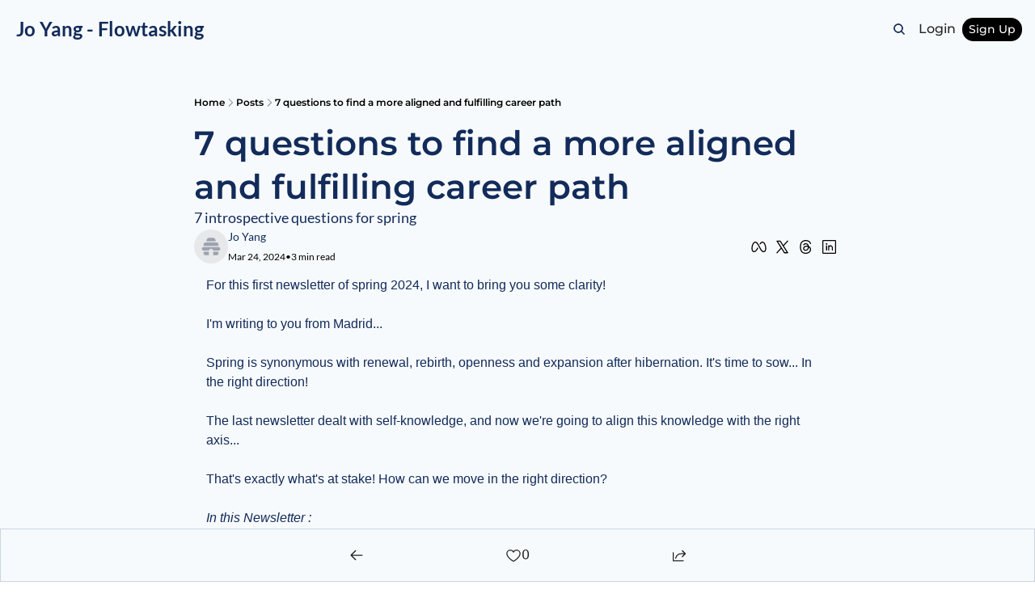

--- FILE ---
content_type: application/javascript; charset=UTF-8
request_url: https://flowletter.co/assets/manifest-751c0720.js
body_size: 4458
content:
window.__remixManifest={"entry":{"module":"/assets/entry.client-BlBqAgES.js","imports":["/assets/jsx-runtime-KZHLKQvI.js","/assets/dayjs.min-Lah1scKI.js","/assets/index-BcJFErIr.js","/assets/utils-1DTri8AG.js","/assets/_commonjs-dynamic-modules-nkZTDdSY.js","/assets/components-Cu7pNUEY.js","/assets/clientFilter-HLok4k1Z.js","/assets/context-CYGHbnr1.js"],"css":[]},"routes":{"root":{"id":"root","path":"","hasAction":false,"hasLoader":true,"hasClientAction":false,"hasClientLoader":true,"hasErrorBoundary":true,"module":"/assets/root-CFbBk2CS.js","imports":["/assets/jsx-runtime-KZHLKQvI.js","/assets/dayjs.min-Lah1scKI.js","/assets/index-BcJFErIr.js","/assets/utils-1DTri8AG.js","/assets/_commonjs-dynamic-modules-nkZTDdSY.js","/assets/components-Cu7pNUEY.js","/assets/clientFilter-HLok4k1Z.js","/assets/context-CYGHbnr1.js","/assets/index-BVBhxv_G.js","/assets/useIsLoggedIn-Dwbw1V87.js","/assets/index-D6OKSUVE.js","/assets/index-BTKL7iVr.js","/assets/index-BuoVUMeh.js","/assets/pickBy-CdoagFsY.js","/assets/useSetLastViewedResource-5rih0o2B.js","/assets/useTypedLoaderData-rWa6VI3L.js","/assets/ShieldCheckIcon-DsU9abCc.js","/assets/CheckIcon-D96ydzo5.js","/assets/index-BgFU4HVL.js","/assets/index-Cct5CVkr.js","/assets/index-DKv-jRHM.js"],"css":[                           ]},"routes/__loaders/[.]well-known/apple-developer-merchantid-domain-association":{"id":"routes/__loaders/[.]well-known/apple-developer-merchantid-domain-association","parentId":"root","path":".well-known/apple-developer-merchantid-domain-association","hasAction":false,"hasLoader":true,"hasClientAction":false,"hasClientLoader":false,"hasErrorBoundary":false,"module":"/assets/apple-developer-merchantid-domain-association-l0sNRNKZ.js","imports":[],"css":[]},"routes/__actions/update_subscriber_organization_subscription":{"id":"routes/__actions/update_subscriber_organization_subscription","parentId":"root","path":"update_subscriber_organization_subscription","hasAction":true,"hasLoader":true,"hasClientAction":false,"hasClientLoader":false,"hasErrorBoundary":false,"module":"/assets/update_subscriber_organization_subscription-l0sNRNKZ.js","imports":[],"css":[]},"routes/__loaders/dynamic_content_conditions/$post_id":{"id":"routes/__loaders/dynamic_content_conditions/$post_id","parentId":"root","path":"dynamic_content_conditions/:post_id","hasAction":false,"hasLoader":true,"hasClientAction":false,"hasClientLoader":false,"hasErrorBoundary":false,"module":"/assets/_post_id-l0sNRNKZ.js","imports":[],"css":[]},"routes/__actions/claim_subscription_retention_offer":{"id":"routes/__actions/claim_subscription_retention_offer","parentId":"root","path":"claim_subscription_retention_offer","hasAction":true,"hasLoader":true,"hasClientAction":false,"hasClientLoader":false,"hasErrorBoundary":false,"module":"/assets/claim_subscription_retention_offer-l0sNRNKZ.js","imports":[],"css":[]},"routes/__actions/resend_subscription_change_email":{"id":"routes/__actions/resend_subscription_change_email","parentId":"root","path":"resend_subscription_change_email","hasAction":true,"hasLoader":true,"hasClientAction":false,"hasClientLoader":false,"hasErrorBoundary":false,"module":"/assets/resend_subscription_change_email-l0sNRNKZ.js","imports":[],"css":[]},"routes/__actions/recommendations_subscribe_form":{"id":"routes/__actions/recommendations_subscribe_form","parentId":"root","path":"recommendations_subscribe_form","hasAction":true,"hasLoader":false,"hasClientAction":false,"hasClientLoader":false,"hasErrorBoundary":false,"module":"/assets/recommendations_subscribe_form-l0sNRNKZ.js","imports":[],"css":[]},"routes/__actions/update_subscriber_preference":{"id":"routes/__actions/update_subscriber_preference","parentId":"root","path":"update_subscriber_preference","hasAction":true,"hasLoader":true,"hasClientAction":false,"hasClientLoader":false,"hasErrorBoundary":false,"module":"/assets/update_subscriber_preference-l0sNRNKZ.js","imports":[],"css":[]},"routes/__loaders/organization_subscriptions":{"id":"routes/__loaders/organization_subscriptions","parentId":"root","path":"organization_subscriptions","hasAction":false,"hasLoader":true,"hasClientAction":false,"hasClientLoader":false,"hasErrorBoundary":false,"module":"/assets/organization_subscriptions-l0sNRNKZ.js","imports":[],"css":[]},"routes/subscribe/$subscriberId/review_order":{"id":"routes/subscribe/$subscriberId/review_order","parentId":"root","path":"subscribe/:subscriberId/review_order","hasAction":false,"hasLoader":true,"hasClientAction":false,"hasClientLoader":false,"hasErrorBoundary":false,"module":"/assets/review_order-CYgjicgT.js","imports":["/assets/jsx-runtime-KZHLKQvI.js","/assets/index-BVBhxv_G.js","/assets/index-B1E-OBOk-Bd6zqKnM.js","/assets/StarRating-DKHO1llz.js","/assets/useTypedLoaderData-rWa6VI3L.js","/assets/index-CfaUsCat.js","/assets/index-BgFU4HVL.js","/assets/index-BTKL7iVr.js","/assets/components-Cu7pNUEY.js","/assets/index-BcJFErIr.js","/assets/utils-1DTri8AG.js","/assets/useIsLoggedIn-Dwbw1V87.js","/assets/index-Cct5CVkr.js","/assets/index-DKv-jRHM.js","/assets/pickBy-CdoagFsY.js","/assets/index-D6OKSUVE.js","/assets/useComponentFetcher-Cz0SeGpR.js","/assets/XMarkIcon-gSmrkojs.js","/assets/index-dnZcfV9I.js","/assets/Input-D32-7Nzr.js","/assets/index-C9A-IHyD.js","/assets/context-CYGHbnr1.js"],"css":[                                     ]},"routes/__actions/authenticate/sso_redirect":{"id":"routes/__actions/authenticate/sso_redirect","parentId":"root","path":"authenticate/sso_redirect","hasAction":true,"hasLoader":true,"hasClientAction":false,"hasClientLoader":false,"hasErrorBoundary":false,"module":"/assets/sso_redirect-l0sNRNKZ.js","imports":[],"css":[]},"routes/__loaders/embed/$embedId.$timestamp":{"id":"routes/__loaders/embed/$embedId.$timestamp","parentId":"root","path":"embed/:embedId/:timestamp","hasAction":false,"hasLoader":true,"hasClientAction":false,"hasClientLoader":false,"hasErrorBoundary":false,"module":"/assets/_embedId._timestamp-l0sNRNKZ.js","imports":[],"css":[]},"routes/subscribe/$subscriberId/preferences":{"id":"routes/subscribe/$subscriberId/preferences","parentId":"root","path":"subscribe/:subscriberId/preferences","hasAction":false,"hasLoader":true,"hasClientAction":false,"hasClientLoader":false,"hasErrorBoundary":false,"module":"/assets/preferences-Ig0tWxjv.js","imports":["/assets/jsx-runtime-KZHLKQvI.js","/assets/useTypedLoaderData-rWa6VI3L.js","/assets/index-CfaUsCat.js","/assets/ReadOnlyPage-CdPIRRil.js","/assets/components-Cu7pNUEY.js","/assets/index-BcJFErIr.js","/assets/index-BTKL7iVr.js","/assets/context-CYGHbnr1.js","/assets/pickBy-CdoagFsY.js","/assets/index-BVBhxv_G.js","/assets/index-B1E-OBOk-Bd6zqKnM.js","/assets/utils-1DTri8AG.js","/assets/useIsLoggedIn-Dwbw1V87.js","/assets/index-Cct5CVkr.js","/assets/index-DKv-jRHM.js","/assets/index-D6OKSUVE.js","/assets/useComponentFetcher-Cz0SeGpR.js","/assets/XMarkIcon-gSmrkojs.js","/assets/index-dnZcfV9I.js","/assets/Input-D32-7Nzr.js","/assets/index-C9A-IHyD.js","/assets/StarRating-DKHO1llz.js","/assets/CheckCircleIcon-DAiIxW1I.js"],"css":["/assets/ReadOnlyPage-DInhKdIe.css",                                     ]},"routes/__loaders/product_review_summaries":{"id":"routes/__loaders/product_review_summaries","parentId":"root","path":"product_review_summaries","hasAction":false,"hasLoader":true,"hasClientAction":false,"hasClientLoader":false,"hasErrorBoundary":false,"module":"/assets/product_review_summaries-l0sNRNKZ.js","imports":[],"css":[]},"routes/__loaders/retention_premium_offers":{"id":"routes/__loaders/retention_premium_offers","parentId":"root","path":"retention_premium_offers","hasAction":false,"hasLoader":true,"hasClientAction":false,"hasClientLoader":false,"hasErrorBoundary":false,"module":"/assets/retention_premium_offers-l0sNRNKZ.js","imports":[],"css":[]},"routes/subscribe/$subscriberId/identities":{"id":"routes/subscribe/$subscriberId/identities","parentId":"root","path":"subscribe/:subscriberId/identities","hasAction":false,"hasLoader":true,"hasClientAction":false,"hasClientLoader":false,"hasErrorBoundary":false,"module":"/assets/identities-l0sNRNKZ.js","imports":[],"css":[]},"routes/__actions/oauth/discord/authorize":{"id":"routes/__actions/oauth/discord/authorize","parentId":"root","path":"oauth/discord/authorize","hasAction":false,"hasLoader":true,"hasClientAction":false,"hasClientLoader":false,"hasErrorBoundary":false,"module":"/assets/authorize-l0sNRNKZ.js","imports":[],"css":[]},"routes/__actions/request_update_password":{"id":"routes/__actions/request_update_password","parentId":"root","path":"request_update_password","hasAction":true,"hasLoader":true,"hasClientAction":false,"hasClientLoader":false,"hasErrorBoundary":false,"module":"/assets/request_update_password-l0sNRNKZ.js","imports":[],"css":[]},"routes/subscribe/$subscriberId/referrals":{"id":"routes/subscribe/$subscriberId/referrals","parentId":"root","path":"subscribe/:subscriberId/referrals","hasAction":false,"hasLoader":true,"hasClientAction":false,"hasClientLoader":false,"hasErrorBoundary":false,"module":"/assets/referrals-lWDTwgQV.js","imports":["/assets/jsx-runtime-KZHLKQvI.js","/assets/useTypedLoaderData-rWa6VI3L.js","/assets/index-CfaUsCat.js","/assets/ReadOnlyPage-CdPIRRil.js","/assets/components-Cu7pNUEY.js","/assets/index-BcJFErIr.js","/assets/index-BTKL7iVr.js","/assets/context-CYGHbnr1.js","/assets/pickBy-CdoagFsY.js","/assets/index-BVBhxv_G.js","/assets/index-B1E-OBOk-Bd6zqKnM.js","/assets/utils-1DTri8AG.js","/assets/useIsLoggedIn-Dwbw1V87.js","/assets/index-Cct5CVkr.js","/assets/index-DKv-jRHM.js","/assets/index-D6OKSUVE.js","/assets/useComponentFetcher-Cz0SeGpR.js","/assets/XMarkIcon-gSmrkojs.js","/assets/index-dnZcfV9I.js","/assets/Input-D32-7Nzr.js","/assets/index-C9A-IHyD.js","/assets/StarRating-DKHO1llz.js","/assets/CheckCircleIcon-DAiIxW1I.js"],"css":["/assets/ReadOnlyPage-DInhKdIe.css",                                     ]},"routes/__actions/request_reset_password":{"id":"routes/__actions/request_reset_password","parentId":"root","path":"request_reset_password","hasAction":true,"hasLoader":true,"hasClientAction":false,"hasClientLoader":false,"hasErrorBoundary":false,"module":"/assets/request_reset_password-l0sNRNKZ.js","imports":[],"css":[]},"routes/__loaders/paginated_author_posts":{"id":"routes/__loaders/paginated_author_posts","parentId":"root","path":"paginated_author_posts","hasAction":false,"hasLoader":true,"hasClientAction":false,"hasClientLoader":false,"hasErrorBoundary":false,"module":"/assets/paginated_author_posts-l0sNRNKZ.js","imports":[],"css":[]},"routes/__loaders/stripe_premium_session":{"id":"routes/__loaders/stripe_premium_session","parentId":"root","path":"stripe_premium_session","hasAction":false,"hasLoader":true,"hasClientAction":false,"hasClientLoader":false,"hasErrorBoundary":false,"module":"/assets/stripe_premium_session-l0sNRNKZ.js","imports":[],"css":[]},"routes/__loaders/subscriber_preferences":{"id":"routes/__loaders/subscriber_preferences","parentId":"root","path":"subscriber_preferences","hasAction":false,"hasLoader":true,"hasClientAction":false,"hasClientLoader":false,"hasErrorBoundary":false,"module":"/assets/subscriber_preferences-l0sNRNKZ.js","imports":[],"css":[]},"routes/__actions/admins/delete_comment":{"id":"routes/__actions/admins/delete_comment","parentId":"root","path":"admins/delete_comment","hasAction":true,"hasLoader":true,"hasClientAction":false,"hasClientLoader":false,"hasErrorBoundary":false,"module":"/assets/delete_comment-l0sNRNKZ.js","imports":[],"css":[]},"routes/__actions/authenticate/send_otp":{"id":"routes/__actions/authenticate/send_otp","parentId":"root","path":"authenticate/send_otp","hasAction":true,"hasLoader":true,"hasClientAction":false,"hasClientLoader":false,"hasErrorBoundary":false,"module":"/assets/send_otp-l0sNRNKZ.js","imports":[],"css":[]},"routes/__actions/create_product_review":{"id":"routes/__actions/create_product_review","parentId":"root","path":"create_product_review","hasAction":true,"hasLoader":true,"hasClientAction":false,"hasClientLoader":false,"hasErrorBoundary":false,"module":"/assets/create_product_review-l0sNRNKZ.js","imports":[],"css":[]},"routes/__actions/post_meta_information":{"id":"routes/__actions/post_meta_information","parentId":"root","path":"post_meta_information","hasAction":true,"hasLoader":false,"hasClientAction":false,"hasClientLoader":false,"hasErrorBoundary":false,"module":"/assets/post_meta_information-CcPYVMiU.js","imports":[],"css":[]},"routes/__actions/update_product_review":{"id":"routes/__actions/update_product_review","parentId":"root","path":"update_product_review","hasAction":true,"hasLoader":true,"hasClientAction":false,"hasClientLoader":false,"hasErrorBoundary":false,"module":"/assets/update_product_review-l0sNRNKZ.js","imports":[],"css":[]},"routes/subscribe/$subscriberId/billing":{"id":"routes/subscribe/$subscriberId/billing","parentId":"root","path":"subscribe/:subscriberId/billing","hasAction":false,"hasLoader":true,"hasClientAction":false,"hasClientLoader":false,"hasErrorBoundary":false,"module":"/assets/billing-CixN9EHR.js","imports":["/assets/jsx-runtime-KZHLKQvI.js","/assets/useTypedLoaderData-rWa6VI3L.js","/assets/index-CfaUsCat.js","/assets/ReadOnlyPage-CdPIRRil.js","/assets/components-Cu7pNUEY.js","/assets/index-BcJFErIr.js","/assets/index-BTKL7iVr.js","/assets/context-CYGHbnr1.js","/assets/pickBy-CdoagFsY.js","/assets/index-BVBhxv_G.js","/assets/index-B1E-OBOk-Bd6zqKnM.js","/assets/utils-1DTri8AG.js","/assets/useIsLoggedIn-Dwbw1V87.js","/assets/index-Cct5CVkr.js","/assets/index-DKv-jRHM.js","/assets/index-D6OKSUVE.js","/assets/useComponentFetcher-Cz0SeGpR.js","/assets/XMarkIcon-gSmrkojs.js","/assets/index-dnZcfV9I.js","/assets/Input-D32-7Nzr.js","/assets/index-C9A-IHyD.js","/assets/StarRating-DKHO1llz.js","/assets/CheckCircleIcon-DAiIxW1I.js"],"css":["/assets/ReadOnlyPage-DInhKdIe.css",                                     ]},"routes/__actions/current_subscription":{"id":"routes/__actions/current_subscription","parentId":"root","path":"current_subscription","hasAction":true,"hasLoader":false,"hasClientAction":false,"hasClientLoader":false,"hasErrorBoundary":false,"module":"/assets/current_subscription-l0sNRNKZ.js","imports":[],"css":[]},"routes/__actions/unpause_subscription":{"id":"routes/__actions/unpause_subscription","parentId":"root","path":"unpause_subscription","hasAction":true,"hasLoader":true,"hasClientAction":false,"hasClientLoader":false,"hasErrorBoundary":false,"module":"/assets/unpause_subscription-l0sNRNKZ.js","imports":[],"css":[]},"routes/__loaders/login/$subscriber_id":{"id":"routes/__loaders/login/$subscriber_id","parentId":"root","path":"login/:subscriber_id","hasAction":false,"hasLoader":true,"hasClientAction":false,"hasClientLoader":false,"hasErrorBoundary":false,"module":"/assets/_subscriber_id-l0sNRNKZ.js","imports":[],"css":[]},"routes/__loaders/recommendations_data":{"id":"routes/__loaders/recommendations_data","parentId":"root","path":"recommendations_data","hasAction":false,"hasLoader":true,"hasClientAction":false,"hasClientLoader":false,"hasErrorBoundary":false,"module":"/assets/recommendations_data-l0sNRNKZ.js","imports":[],"css":[]},"routes/__loaders/subscriber_referrals":{"id":"routes/__loaders/subscriber_referrals","parentId":"root","path":"subscriber_referrals","hasAction":false,"hasLoader":true,"hasClientAction":false,"hasClientLoader":false,"hasErrorBoundary":false,"module":"/assets/subscriber_referrals-l0sNRNKZ.js","imports":[],"css":[]},"routes/__loaders/tier_billing_summary":{"id":"routes/__loaders/tier_billing_summary","parentId":"root","path":"tier_billing_summary","hasAction":false,"hasLoader":true,"hasClientAction":false,"hasClientLoader":false,"hasErrorBoundary":false,"module":"/assets/tier_billing_summary-l0sNRNKZ.js","imports":[],"css":[]},"routes/subscribe/$subscriberId/manage":{"id":"routes/subscribe/$subscriberId/manage","parentId":"root","path":"subscribe/:subscriberId/manage","hasAction":false,"hasLoader":true,"hasClientAction":false,"hasClientLoader":false,"hasErrorBoundary":false,"module":"/assets/manage-ST5tlFeM.js","imports":["/assets/jsx-runtime-KZHLKQvI.js","/assets/useTypedLoaderData-rWa6VI3L.js","/assets/index-CfaUsCat.js","/assets/index-BgFU4HVL.js","/assets/ReadOnlyPage-CdPIRRil.js","/assets/components-Cu7pNUEY.js","/assets/index-BcJFErIr.js","/assets/index-BTKL7iVr.js","/assets/context-CYGHbnr1.js","/assets/pickBy-CdoagFsY.js","/assets/index-BVBhxv_G.js","/assets/index-B1E-OBOk-Bd6zqKnM.js","/assets/utils-1DTri8AG.js","/assets/useIsLoggedIn-Dwbw1V87.js","/assets/index-Cct5CVkr.js","/assets/index-DKv-jRHM.js","/assets/index-D6OKSUVE.js","/assets/useComponentFetcher-Cz0SeGpR.js","/assets/XMarkIcon-gSmrkojs.js","/assets/index-dnZcfV9I.js","/assets/Input-D32-7Nzr.js","/assets/index-C9A-IHyD.js","/assets/StarRating-DKHO1llz.js","/assets/CheckCircleIcon-DAiIxW1I.js"],"css":["/assets/ReadOnlyPage-DInhKdIe.css",                                     ]},"routes/__actions/admins/comment_like":{"id":"routes/__actions/admins/comment_like","parentId":"root","path":"admins/comment_like","hasAction":true,"hasLoader":true,"hasClientAction":false,"hasClientLoader":false,"hasErrorBoundary":false,"module":"/assets/comment_like-l0sNRNKZ.js","imports":[],"css":[]},"routes/__actions/post_subscribe_form":{"id":"routes/__actions/post_subscribe_form","parentId":"root","path":"post_subscribe_form","hasAction":true,"hasLoader":true,"hasClientAction":false,"hasClientLoader":false,"hasErrorBoundary":false,"module":"/assets/post_subscribe_form-l0sNRNKZ.js","imports":[],"css":[]},"routes/__actions/update_subscription":{"id":"routes/__actions/update_subscription","parentId":"root","path":"update_subscription","hasAction":true,"hasLoader":true,"hasClientAction":false,"hasClientLoader":false,"hasErrorBoundary":false,"module":"/assets/update_subscription-l0sNRNKZ.js","imports":[],"css":[]},"routes/__loaders/merge_tags/$post_id":{"id":"routes/__loaders/merge_tags/$post_id","parentId":"root","path":"merge_tags/:post_id","hasAction":false,"hasLoader":true,"hasClientAction":false,"hasClientLoader":false,"hasErrorBoundary":false,"module":"/assets/_post_id-DP2rzg_V.js","imports":[],"css":[]},"routes/__actions/access_fulfillment":{"id":"routes/__actions/access_fulfillment","parentId":"root","path":"access_fulfillment","hasAction":true,"hasLoader":false,"hasClientAction":false,"hasClientLoader":false,"hasErrorBoundary":false,"module":"/assets/access_fulfillment-l0sNRNKZ.js","imports":[],"css":[]},"routes/__actions/pause_subscription":{"id":"routes/__actions/pause_subscription","parentId":"root","path":"pause_subscription","hasAction":true,"hasLoader":true,"hasClientAction":false,"hasClientLoader":false,"hasErrorBoundary":false,"module":"/assets/pause_subscription-l0sNRNKZ.js","imports":[],"css":[]},"routes/__actions/update_fulfillment":{"id":"routes/__actions/update_fulfillment","parentId":"root","path":"update_fulfillment","hasAction":true,"hasLoader":false,"hasClientAction":false,"hasClientLoader":false,"hasErrorBoundary":false,"module":"/assets/update_fulfillment-l0sNRNKZ.js","imports":[],"css":[]},"routes/__loaders/free_plan_features":{"id":"routes/__loaders/free_plan_features","parentId":"root","path":"free_plan_features","hasAction":false,"hasLoader":true,"hasClientAction":false,"hasClientLoader":false,"hasErrorBoundary":false,"module":"/assets/free_plan_features-l0sNRNKZ.js","imports":[],"css":[]},"routes/__loaders/paginated_comments":{"id":"routes/__loaders/paginated_comments","parentId":"root","path":"paginated_comments","hasAction":false,"hasLoader":true,"hasClientAction":false,"hasClientLoader":false,"hasErrorBoundary":false,"module":"/assets/paginated_comments-l0sNRNKZ.js","imports":[],"css":[]},"routes/podcast/$episodeSlug/$feedId":{"id":"routes/podcast/$episodeSlug/$feedId","parentId":"root","path":"podcast/:episodeSlug/:feedId","hasAction":false,"hasLoader":true,"hasClientAction":false,"hasClientLoader":false,"hasErrorBoundary":false,"module":"/assets/_feedId-CIcn0yu2.js","imports":["/assets/jsx-runtime-KZHLKQvI.js","/assets/components-Cu7pNUEY.js","/assets/index-B1E-OBOk-Bd6zqKnM.js","/assets/index-BcJFErIr.js","/assets/index-CfaUsCat.js","/assets/index-rS18lmVy.js","/assets/index-BgFU4HVL.js","/assets/utils-1DTri8AG.js","/assets/useIsLoggedIn-Dwbw1V87.js","/assets/index-BVBhxv_G.js","/assets/index-Cct5CVkr.js","/assets/index-DKv-jRHM.js","/assets/pickBy-CdoagFsY.js","/assets/index-BTKL7iVr.js","/assets/context-CYGHbnr1.js","/assets/index-D6OKSUVE.js","/assets/useComponentFetcher-Cz0SeGpR.js","/assets/XMarkIcon-gSmrkojs.js","/assets/index-dnZcfV9I.js","/assets/useTypedLoaderData-rWa6VI3L.js","/assets/Input-D32-7Nzr.js","/assets/index-C9A-IHyD.js"],"css":[                                     ]},"routes/__actions/extended_feedback":{"id":"routes/__actions/extended_feedback","parentId":"root","path":"extended_feedback","hasAction":true,"hasLoader":true,"hasClientAction":false,"hasClientLoader":false,"hasErrorBoundary":false,"module":"/assets/extended_feedback-l0sNRNKZ.js","imports":[],"css":[]},"routes/__actions/profile_and_email":{"id":"routes/__actions/profile_and_email","parentId":"root","path":"profile_and_email","hasAction":true,"hasLoader":true,"hasClientAction":false,"hasClientLoader":false,"hasErrorBoundary":false,"module":"/assets/profile_and_email-l0sNRNKZ.js","imports":[],"css":[]},"routes/__loaders/posts_insights_v2":{"id":"routes/__loaders/posts_insights_v2","parentId":"root","path":"posts_insights_v2","hasAction":false,"hasLoader":true,"hasClientAction":false,"hasClientLoader":false,"hasErrorBoundary":false,"module":"/assets/posts_insights_v2-l0sNRNKZ.js","imports":[],"css":[]},"routes/__loaders/recommended_posts":{"id":"routes/__loaders/recommended_posts","parentId":"root","path":"recommended_posts","hasAction":false,"hasLoader":true,"hasClientAction":false,"hasClientLoader":false,"hasErrorBoundary":false,"module":"/assets/recommended_posts-l0sNRNKZ.js","imports":[],"css":[]},"routes/__loaders/subscriber_orders":{"id":"routes/__loaders/subscriber_orders","parentId":"root","path":"subscriber_orders","hasAction":false,"hasLoader":true,"hasClientAction":false,"hasClientLoader":false,"hasErrorBoundary":false,"module":"/assets/subscriber_orders-l0sNRNKZ.js","imports":[],"css":[]},"routes/__actions/admins/post_like":{"id":"routes/__actions/admins/post_like","parentId":"root","path":"admins/post_like","hasAction":true,"hasLoader":true,"hasClientAction":false,"hasClientLoader":false,"hasErrorBoundary":false,"module":"/assets/post_like-l0sNRNKZ.js","imports":[],"css":[]},"routes/__actions/nectar_analytics":{"id":"routes/__actions/nectar_analytics","parentId":"root","path":"nectar_analytics","hasAction":true,"hasLoader":false,"hasClientAction":false,"hasClientLoader":false,"hasErrorBoundary":false,"module":"/assets/nectar_analytics-l0sNRNKZ.js","imports":[],"css":[]},"routes/__actions/post_insights_v2":{"id":"routes/__actions/post_insights_v2","parentId":"root","path":"post_insights_v2","hasAction":true,"hasLoader":false,"hasClientAction":false,"hasClientLoader":false,"hasErrorBoundary":false,"module":"/assets/post_insights_v2-l0sNRNKZ.js","imports":[],"css":[]},"routes/__actions/push/unsubscribe":{"id":"routes/__actions/push/unsubscribe","parentId":"root","path":"push/unsubscribe","hasAction":true,"hasLoader":false,"hasClientAction":false,"hasClientLoader":false,"hasErrorBoundary":false,"module":"/assets/unsubscribe-l0sNRNKZ.js","imports":[],"css":[]},"routes/__actions/unsubscribe.$jwt":{"id":"routes/__actions/unsubscribe.$jwt","parentId":"root","path":"unsubscribe/:jwt","hasAction":true,"hasLoader":true,"hasClientAction":false,"hasClientLoader":false,"hasErrorBoundary":false,"module":"/assets/unsubscribe._jwt-l0sNRNKZ.js","imports":[],"css":[]},"routes/__loaders/preview.$version":{"id":"routes/__loaders/preview.$version","parentId":"root","path":"preview/:version","hasAction":false,"hasLoader":true,"hasClientAction":false,"hasClientLoader":false,"hasErrorBoundary":false,"module":"/assets/preview._version-l0sNRNKZ.js","imports":[],"css":[]},"routes/__actions/admins/comments":{"id":"routes/__actions/admins/comments","parentId":"root","path":"admins/comments","hasAction":true,"hasLoader":true,"hasClientAction":false,"hasClientLoader":false,"hasErrorBoundary":false,"module":"/assets/comments-l0sNRNKZ.js","imports":[],"css":[]},"routes/__actions/change_password":{"id":"routes/__actions/change_password","parentId":"root","path":"change_password","hasAction":true,"hasLoader":true,"hasClientAction":false,"hasClientLoader":false,"hasErrorBoundary":false,"module":"/assets/change_password-l0sNRNKZ.js","imports":[],"css":[]},"routes/__actions/delete_identity":{"id":"routes/__actions/delete_identity","parentId":"root","path":"delete_identity","hasAction":true,"hasLoader":true,"hasClientAction":false,"hasClientLoader":false,"hasErrorBoundary":false,"module":"/assets/delete_identity-l0sNRNKZ.js","imports":[],"css":[]},"routes/__loaders/billing_details":{"id":"routes/__loaders/billing_details","parentId":"root","path":"billing_details","hasAction":false,"hasLoader":true,"hasClientAction":false,"hasClientLoader":false,"hasErrorBoundary":false,"module":"/assets/billing_details-l0sNRNKZ.js","imports":[],"css":[]},"routes/__loaders/billing_summary":{"id":"routes/__loaders/billing_summary","parentId":"root","path":"billing_summary","hasAction":false,"hasLoader":true,"hasClientAction":false,"hasClientLoader":false,"hasErrorBoundary":false,"module":"/assets/billing_summary-l0sNRNKZ.js","imports":[],"css":[]},"routes/__loaders/pricing_details":{"id":"routes/__loaders/pricing_details","parentId":"root","path":"pricing_details","hasAction":false,"hasLoader":true,"hasClientAction":false,"hasClientLoader":false,"hasErrorBoundary":false,"module":"/assets/pricing_details-l0sNRNKZ.js","imports":[],"css":[]},"routes/__loaders/product_reviews":{"id":"routes/__loaders/product_reviews","parentId":"root","path":"product_reviews","hasAction":false,"hasLoader":true,"hasClientAction":false,"hasClientLoader":false,"hasErrorBoundary":false,"module":"/assets/product_reviews-l0sNRNKZ.js","imports":[],"css":[]},"routes/__loaders/stripe_sessions":{"id":"routes/__loaders/stripe_sessions","parentId":"root","path":"stripe_sessions","hasAction":false,"hasLoader":true,"hasClientAction":false,"hasClientLoader":false,"hasErrorBoundary":false,"module":"/assets/stripe_sessions-l0sNRNKZ.js","imports":[],"css":[]},"routes/podcast/$episodeSlug/util":{"id":"routes/podcast/$episodeSlug/util","parentId":"root","path":"podcast/:episodeSlug/util","hasAction":false,"hasLoader":false,"hasClientAction":false,"hasClientLoader":false,"hasErrorBoundary":false,"module":"/assets/util-l0sNRNKZ.js","imports":[],"css":[]},"routes/__actions/comment_report":{"id":"routes/__actions/comment_report","parentId":"root","path":"comment_report","hasAction":true,"hasLoader":true,"hasClientAction":false,"hasClientLoader":false,"hasErrorBoundary":false,"module":"/assets/comment_report-l0sNRNKZ.js","imports":[],"css":[]},"routes/__actions/delete_comment":{"id":"routes/__actions/delete_comment","parentId":"root","path":"delete_comment","hasAction":true,"hasLoader":true,"hasClientAction":false,"hasClientLoader":false,"hasErrorBoundary":false,"module":"/assets/delete_comment-DP2rzg_V.js","imports":[],"css":[]},"routes/__actions/posts_insights":{"id":"routes/__actions/posts_insights","parentId":"root","path":"posts_insights","hasAction":true,"hasLoader":false,"hasClientAction":false,"hasClientLoader":false,"hasErrorBoundary":false,"module":"/assets/posts_insights-CcPYVMiU.js","imports":[],"css":[]},"routes/__actions/push/subscribe":{"id":"routes/__actions/push/subscribe","parentId":"root","path":"push/subscribe","hasAction":true,"hasLoader":false,"hasClientAction":false,"hasClientLoader":false,"hasErrorBoundary":false,"module":"/assets/subscribe-l0sNRNKZ.js","imports":[],"css":[]},"routes/__loaders/stripe_session":{"id":"routes/__loaders/stripe_session","parentId":"root","path":"stripe_session","hasAction":false,"hasLoader":true,"hasClientAction":false,"hasClientLoader":false,"hasErrorBoundary":false,"module":"/assets/stripe_session-l0sNRNKZ.js","imports":[],"css":[]},"routes/__actions/current_admin":{"id":"routes/__actions/current_admin","parentId":"root","path":"current_admin","hasAction":true,"hasLoader":false,"hasClientAction":false,"hasClientLoader":false,"hasErrorBoundary":false,"module":"/assets/current_admin-l0sNRNKZ.js","imports":[],"css":[]},"routes/__actions/order_receipt":{"id":"routes/__actions/order_receipt","parentId":"root","path":"order_receipt","hasAction":true,"hasLoader":true,"hasClientAction":false,"hasClientLoader":false,"hasErrorBoundary":false,"module":"/assets/order_receipt-l0sNRNKZ.js","imports":[],"css":[]},"routes/__actions/profile_email":{"id":"routes/__actions/profile_email","parentId":"root","path":"profile_email","hasAction":true,"hasLoader":true,"hasClientAction":false,"hasClientLoader":false,"hasErrorBoundary":false,"module":"/assets/profile_email-l0sNRNKZ.js","imports":[],"css":[]},"routes/__loaders/notifications":{"id":"routes/__loaders/notifications","parentId":"root","path":"notifications","hasAction":false,"hasLoader":true,"hasClientAction":false,"hasClientLoader":false,"hasErrorBoundary":false,"module":"/assets/notifications-l0sNRNKZ.js","imports":[],"css":[]},"routes/__loaders/post_insights":{"id":"routes/__loaders/post_insights","parentId":"root","path":"post_insights","hasAction":false,"hasLoader":true,"hasClientAction":false,"hasClientLoader":false,"hasErrorBoundary":false,"module":"/assets/post_insights-l0sNRNKZ.js","imports":[],"css":[]},"routes/__loaders/sitemap[.]xml":{"id":"routes/__loaders/sitemap[.]xml","parentId":"root","path":"sitemap.xml","hasAction":false,"hasLoader":true,"hasClientAction":false,"hasClientLoader":false,"hasErrorBoundary":false,"module":"/assets/sitemap_._xml-l0sNRNKZ.js","imports":[],"css":[]},"routes/__actions/comment_like":{"id":"routes/__actions/comment_like","parentId":"root","path":"comment_like","hasAction":true,"hasLoader":true,"hasClientAction":false,"hasClientLoader":false,"hasErrorBoundary":false,"module":"/assets/comment_like-DP2rzg_V.js","imports":[],"css":[]},"routes/__actions/create_login":{"id":"routes/__actions/create_login","parentId":"root","path":"create_login","hasAction":true,"hasLoader":true,"hasClientAction":false,"hasClientLoader":false,"hasErrorBoundary":false,"module":"/assets/create_login-l0sNRNKZ.js","imports":[],"css":[]},"routes/__loaders/integrations":{"id":"routes/__loaders/integrations","parentId":"root","path":"integrations","hasAction":false,"hasLoader":true,"hasClientAction":false,"hasClientLoader":false,"hasErrorBoundary":false,"module":"/assets/integrations-l0sNRNKZ.js","imports":[],"css":[]},"routes/__loaders/robots[.]txt":{"id":"routes/__loaders/robots[.]txt","parentId":"root","path":"robots.txt","hasAction":false,"hasLoader":true,"hasClientAction":false,"hasClientLoader":false,"hasErrorBoundary":false,"module":"/assets/robots_._txt-l0sNRNKZ.js","imports":[],"css":[]},"routes/manifest[.webmanifest]":{"id":"routes/manifest[.webmanifest]","parentId":"root","path":"manifest.webmanifest","hasAction":false,"hasLoader":true,"hasClientAction":false,"hasClientLoader":false,"hasErrorBoundary":false,"module":"/assets/manifest_.webmanifest_-l0sNRNKZ.js","imports":[],"css":[]},"routes/polls/$pollId/response":{"id":"routes/polls/$pollId/response","parentId":"root","path":"polls/:pollId/response","hasAction":false,"hasLoader":true,"hasClientAction":false,"hasClientLoader":false,"hasErrorBoundary":false,"module":"/assets/response-l0sNRNKZ.js","imports":[],"css":[]},"routes/__actions/resubscribe":{"id":"routes/__actions/resubscribe","parentId":"root","path":"resubscribe","hasAction":true,"hasLoader":true,"hasClientAction":false,"hasClientLoader":false,"hasErrorBoundary":false,"module":"/assets/resubscribe-l0sNRNKZ.js","imports":[],"css":[]},"routes/__actions/unsubscribe":{"id":"routes/__actions/unsubscribe","parentId":"root","path":"unsubscribe","hasAction":true,"hasLoader":true,"hasClientAction":false,"hasClientLoader":false,"hasErrorBoundary":false,"module":"/assets/unsubscribe-DP2rzg_V.js","imports":[],"css":[]},"routes/__actions/visit_token":{"id":"routes/__actions/visit_token","parentId":"root","path":"visit_token","hasAction":true,"hasLoader":true,"hasClientAction":false,"hasClientLoader":false,"hasErrorBoundary":false,"module":"/assets/visit_token-l0sNRNKZ.js","imports":[],"css":[]},"routes/__loaders/healthcheck":{"id":"routes/__loaders/healthcheck","parentId":"root","path":"healthcheck","hasAction":false,"hasLoader":true,"hasClientAction":false,"hasClientLoader":false,"hasErrorBoundary":false,"module":"/assets/healthcheck-l0sNRNKZ.js","imports":[],"css":[]},"routes/__loaders/liked_posts":{"id":"routes/__loaders/liked_posts","parentId":"root","path":"liked_posts","hasAction":false,"hasLoader":true,"hasClientAction":false,"hasClientLoader":false,"hasErrorBoundary":false,"module":"/assets/liked_posts-l0sNRNKZ.js","imports":[],"css":[]},"routes/polls/$pollId/results":{"id":"routes/polls/$pollId/results","parentId":"root","path":"polls/:pollId/results","hasAction":false,"hasLoader":true,"hasClientAction":false,"hasClientLoader":false,"hasErrorBoundary":false,"module":"/assets/results-DqgeTyZx.js","imports":["/assets/jsx-runtime-KZHLKQvI.js","/assets/pickBy-CdoagFsY.js","/assets/index-CfaUsCat.js","/assets/components-Cu7pNUEY.js","/assets/index-BTKL7iVr.js","/assets/index-BcJFErIr.js","/assets/index-BuoVUMeh.js","/assets/index-BVBhxv_G.js","/assets/CheckIcon-D96ydzo5.js","/assets/XMarkIcon-gSmrkojs.js","/assets/context-CYGHbnr1.js","/assets/index-DKv-jRHM.js"],"css":[]},"routes/post_templates/v2/$id":{"id":"routes/post_templates/v2/$id","parentId":"root","path":"post_templates/v2/:id","hasAction":false,"hasLoader":true,"hasClientAction":false,"hasClientLoader":false,"hasErrorBoundary":false,"module":"/assets/_id-D9luZv3-.js","imports":["/assets/jsx-runtime-KZHLKQvI.js","/assets/index-BEgn5uAZ.js","/assets/index-B1E-OBOk-Bd6zqKnM.js","/assets/PostPageProvider-BbcsDIqN.js","/assets/useSetLastViewedResource-5rih0o2B.js","/assets/useTypedLoaderData-rWa6VI3L.js","/assets/index-CfaUsCat.js","/assets/index-rS18lmVy.js","/assets/components-Cu7pNUEY.js","/assets/index-BcJFErIr.js","/assets/useIsLoggedIn-Dwbw1V87.js","/assets/index-BVBhxv_G.js","/assets/index-Cct5CVkr.js","/assets/utils-1DTri8AG.js","/assets/index-DKv-jRHM.js","/assets/pickBy-CdoagFsY.js","/assets/index-BTKL7iVr.js","/assets/context-CYGHbnr1.js","/assets/index-D6OKSUVE.js","/assets/useComponentFetcher-Cz0SeGpR.js","/assets/XMarkIcon-gSmrkojs.js","/assets/index-dnZcfV9I.js","/assets/Input-D32-7Nzr.js","/assets/index-C9A-IHyD.js"],"css":[                                     ]},"routes/recommendations/index":{"id":"routes/recommendations/index","parentId":"root","path":"recommendations","index":true,"hasAction":false,"hasLoader":true,"hasClientAction":false,"hasClientLoader":true,"hasErrorBoundary":false,"module":"/assets/index-Dee7xD9N.js","imports":["/assets/jsx-runtime-KZHLKQvI.js","/assets/index-B1E-OBOk-Bd6zqKnM.js","/assets/index-Dq9m5Tq1.js","/assets/useTypedLoaderData-rWa6VI3L.js","/assets/index-BgFU4HVL.js","/assets/index-BcJFErIr.js","/assets/utils-1DTri8AG.js","/assets/useIsLoggedIn-Dwbw1V87.js","/assets/components-Cu7pNUEY.js","/assets/index-BVBhxv_G.js","/assets/index-Cct5CVkr.js","/assets/index-DKv-jRHM.js","/assets/pickBy-CdoagFsY.js","/assets/index-CfaUsCat.js","/assets/index-BTKL7iVr.js","/assets/context-CYGHbnr1.js","/assets/index-D6OKSUVE.js","/assets/useComponentFetcher-Cz0SeGpR.js","/assets/XMarkIcon-gSmrkojs.js","/assets/index-dnZcfV9I.js","/assets/Input-D32-7Nzr.js","/assets/index-C9A-IHyD.js","/assets/index-rS18lmVy.js"],"css":[                                     ]},"routes/__loaders/post_theme":{"id":"routes/__loaders/post_theme","parentId":"root","path":"post_theme","hasAction":false,"hasLoader":true,"hasClientAction":false,"hasClientLoader":false,"hasErrorBoundary":false,"module":"/assets/post_theme-l0sNRNKZ.js","imports":[],"css":[]},"routes/__actions/downgrade":{"id":"routes/__actions/downgrade","parentId":"root","path":"downgrade","hasAction":true,"hasLoader":true,"hasClientAction":false,"hasClientLoader":false,"hasErrorBoundary":false,"module":"/assets/downgrade-l0sNRNKZ.js","imports":[],"css":[]},"routes/__actions/page_view":{"id":"routes/__actions/page_view","parentId":"root","path":"page_view","hasAction":true,"hasLoader":true,"hasClientAction":false,"hasClientLoader":false,"hasErrorBoundary":false,"module":"/assets/page_view-l0sNRNKZ.js","imports":[],"css":[]},"routes/__actions/post_like":{"id":"routes/__actions/post_like","parentId":"root","path":"post_like","hasAction":true,"hasLoader":true,"hasClientAction":false,"hasClientLoader":false,"hasErrorBoundary":false,"module":"/assets/post_like-DP2rzg_V.js","imports":[],"css":[]},"routes/__actions/comments":{"id":"routes/__actions/comments","parentId":"root","path":"comments","hasAction":true,"hasLoader":true,"hasClientAction":false,"hasClientLoader":false,"hasErrorBoundary":false,"module":"/assets/comments-DP2rzg_V.js","imports":[],"css":[]},"routes/__actions/rss_feed":{"id":"routes/__actions/rss_feed","parentId":"root","path":"rss_feed","hasAction":true,"hasLoader":false,"hasClientAction":false,"hasClientLoader":false,"hasErrorBoundary":false,"module":"/assets/rss_feed-l0sNRNKZ.js","imports":[],"css":[]},"routes/authenticate/index":{"id":"routes/authenticate/index","parentId":"root","path":"authenticate","index":true,"hasAction":true,"hasLoader":true,"hasClientAction":false,"hasClientLoader":false,"hasErrorBoundary":false,"module":"/assets/index-EOC30iyn.js","imports":["/assets/jsx-runtime-KZHLKQvI.js","/assets/index-BgFU4HVL.js","/assets/index-BcJFErIr.js","/assets/index-BTKL7iVr.js","/assets/index-dnZcfV9I.js","/assets/index-C9A-IHyD.js","/assets/components-Cu7pNUEY.js","/assets/context-CYGHbnr1.js","/assets/index-BVBhxv_G.js"],"css":[]},"routes/post_templates/$id":{"id":"routes/post_templates/$id","parentId":"root","path":"post_templates/:id","hasAction":false,"hasLoader":true,"hasClientAction":false,"hasClientLoader":false,"hasErrorBoundary":false,"module":"/assets/_id-BoO02uYT.js","imports":["/assets/jsx-runtime-KZHLKQvI.js","/assets/index-D6OKSUVE.js","/assets/index-BEgn5uAZ.js","/assets/index-B1E-OBOk-Bd6zqKnM.js","/assets/useSetLastViewedResource-5rih0o2B.js","/assets/useTypedLoaderData-rWa6VI3L.js","/assets/index-Cct5CVkr.js","/assets/useIsLoggedIn-Dwbw1V87.js","/assets/index-BTKL7iVr.js","/assets/index-BcJFErIr.js","/assets/index-BVBhxv_G.js","/assets/pickBy-CdoagFsY.js","/assets/index-CfaUsCat.js","/assets/components-Cu7pNUEY.js","/assets/ShieldCheckIcon-DsU9abCc.js","/assets/Image-vRItl7Vd.js","/assets/index-BuoVUMeh.js","/assets/index-C9A-IHyD.js","/assets/XMarkIcon-gSmrkojs.js","/assets/dayjs.min-Lah1scKI.js","/assets/index-rS18lmVy.js","/assets/utils-1DTri8AG.js","/assets/index-DKv-jRHM.js","/assets/useComponentFetcher-Cz0SeGpR.js","/assets/index-dnZcfV9I.js","/assets/Input-D32-7Nzr.js","/assets/context-CYGHbnr1.js"],"css":[                                     ]},"routes/__actions/profile":{"id":"routes/__actions/profile","parentId":"root","path":"profile","hasAction":true,"hasLoader":true,"hasClientAction":false,"hasClientLoader":false,"hasErrorBoundary":false,"module":"/assets/profile-l0sNRNKZ.js","imports":[],"css":[]},"routes/authors/$authorId":{"id":"routes/authors/$authorId","parentId":"root","path":"authors/:authorId","hasAction":false,"hasLoader":true,"hasClientAction":false,"hasClientLoader":true,"hasErrorBoundary":false,"module":"/assets/_authorId-S_EyzVwI.js","imports":["/assets/jsx-runtime-KZHLKQvI.js","/assets/index-B1E-OBOk-Bd6zqKnM.js","/assets/index-Dq9m5Tq1.js","/assets/index-BgFU4HVL.js","/assets/components-Cu7pNUEY.js","/assets/index-BcJFErIr.js","/assets/utils-1DTri8AG.js","/assets/useIsLoggedIn-Dwbw1V87.js","/assets/index-BVBhxv_G.js","/assets/index-Cct5CVkr.js","/assets/index-DKv-jRHM.js","/assets/pickBy-CdoagFsY.js","/assets/index-CfaUsCat.js","/assets/index-BTKL7iVr.js","/assets/context-CYGHbnr1.js","/assets/index-D6OKSUVE.js","/assets/useComponentFetcher-Cz0SeGpR.js","/assets/XMarkIcon-gSmrkojs.js","/assets/index-dnZcfV9I.js","/assets/useTypedLoaderData-rWa6VI3L.js","/assets/Input-D32-7Nzr.js","/assets/index-C9A-IHyD.js","/assets/index-rS18lmVy.js"],"css":[                                     ]},"routes/newsletters/index":{"id":"routes/newsletters/index","parentId":"root","path":"newsletters","index":true,"hasAction":false,"hasLoader":true,"hasClientAction":false,"hasClientLoader":true,"hasErrorBoundary":false,"module":"/assets/index-pKDRFtkf.js","imports":["/assets/jsx-runtime-KZHLKQvI.js","/assets/index-B1E-OBOk-Bd6zqKnM.js","/assets/index-Dq9m5Tq1.js","/assets/useTypedLoaderData-rWa6VI3L.js","/assets/index-BgFU4HVL.js","/assets/index-BcJFErIr.js","/assets/utils-1DTri8AG.js","/assets/useIsLoggedIn-Dwbw1V87.js","/assets/components-Cu7pNUEY.js","/assets/index-BVBhxv_G.js","/assets/index-Cct5CVkr.js","/assets/index-DKv-jRHM.js","/assets/pickBy-CdoagFsY.js","/assets/index-CfaUsCat.js","/assets/index-BTKL7iVr.js","/assets/context-CYGHbnr1.js","/assets/index-D6OKSUVE.js","/assets/useComponentFetcher-Cz0SeGpR.js","/assets/XMarkIcon-gSmrkojs.js","/assets/index-dnZcfV9I.js","/assets/Input-D32-7Nzr.js","/assets/index-C9A-IHyD.js","/assets/index-rS18lmVy.js"],"css":[                                     ]},"routes/__actions/clicks":{"id":"routes/__actions/clicks","parentId":"root","path":"clicks","hasAction":true,"hasLoader":false,"hasClientAction":false,"hasClientLoader":false,"hasErrorBoundary":false,"module":"/assets/clicks-l0sNRNKZ.js","imports":[],"css":[]},"routes/__actions/create":{"id":"routes/__actions/create","parentId":"root","path":"create","hasAction":true,"hasLoader":true,"hasClientAction":false,"hasClientLoader":false,"hasErrorBoundary":false,"module":"/assets/create-l0sNRNKZ.js","imports":[],"css":[]},"routes/__actions/logger":{"id":"routes/__actions/logger","parentId":"root","path":"logger","hasAction":true,"hasLoader":true,"hasClientAction":false,"hasClientLoader":false,"hasErrorBoundary":false,"module":"/assets/logger-l0sNRNKZ.js","imports":[],"css":[]},"routes/__actions/logout":{"id":"routes/__actions/logout","parentId":"root","path":"logout","hasAction":true,"hasLoader":true,"hasClientAction":false,"hasClientLoader":false,"hasErrorBoundary":false,"module":"/assets/logout-l0sNRNKZ.js","imports":[],"css":[]},"routes/__loaders/opt_in":{"id":"routes/__loaders/opt_in","parentId":"root","path":"opt_in","hasAction":false,"hasLoader":true,"hasClientAction":false,"hasClientLoader":false,"hasErrorBoundary":false,"module":"/assets/opt_in-l0sNRNKZ.js","imports":[],"css":[]},"routes/__loaders/status":{"id":"routes/__loaders/status","parentId":"root","path":"status","hasAction":false,"hasLoader":true,"hasClientAction":false,"hasClientLoader":false,"hasErrorBoundary":false,"module":"/assets/status-l0sNRNKZ.js","imports":[],"css":[]},"routes/__loaders/posts":{"id":"routes/__loaders/posts","parentId":"root","path":"posts","hasAction":false,"hasLoader":true,"hasClientAction":false,"hasClientLoader":false,"hasErrorBoundary":false,"module":"/assets/posts-l0sNRNKZ.js","imports":[],"css":[]},"routes/create_password":{"id":"routes/create_password","parentId":"root","path":"create_password","hasAction":true,"hasLoader":true,"hasClientAction":false,"hasClientLoader":false,"hasErrorBoundary":false,"module":"/assets/create_password-D4mRmmK9.js","imports":["/assets/jsx-runtime-KZHLKQvI.js","/assets/index-CfaUsCat.js","/assets/pickBy-CdoagFsY.js","/assets/Input-D32-7Nzr.js","/assets/components-Cu7pNUEY.js","/assets/index-BTKL7iVr.js","/assets/index-Cct5CVkr.js","/assets/useTypedLoaderData-rWa6VI3L.js","/assets/index-BgFU4HVL.js","/assets/index-BcJFErIr.js","/assets/index-BVBhxv_G.js","/assets/index-C9A-IHyD.js","/assets/context-CYGHbnr1.js"],"css":[]},"routes/subscribe/index":{"id":"routes/subscribe/index","parentId":"root","path":"subscribe","index":true,"hasAction":false,"hasLoader":true,"hasClientAction":false,"hasClientLoader":true,"hasErrorBoundary":false,"module":"/assets/index-UhjB9M1f.js","imports":["/assets/jsx-runtime-KZHLKQvI.js","/assets/index-B1E-OBOk-Bd6zqKnM.js","/assets/index-Dq9m5Tq1.js","/assets/useTypedLoaderData-rWa6VI3L.js","/assets/index-BgFU4HVL.js","/assets/index-BcJFErIr.js","/assets/utils-1DTri8AG.js","/assets/useIsLoggedIn-Dwbw1V87.js","/assets/components-Cu7pNUEY.js","/assets/index-BVBhxv_G.js","/assets/index-Cct5CVkr.js","/assets/index-DKv-jRHM.js","/assets/pickBy-CdoagFsY.js","/assets/index-CfaUsCat.js","/assets/index-BTKL7iVr.js","/assets/context-CYGHbnr1.js","/assets/index-D6OKSUVE.js","/assets/useComponentFetcher-Cz0SeGpR.js","/assets/XMarkIcon-gSmrkojs.js","/assets/index-dnZcfV9I.js","/assets/Input-D32-7Nzr.js","/assets/index-C9A-IHyD.js","/assets/index-rS18lmVy.js"],"css":[                                     ]},"routes/update_password":{"id":"routes/update_password","parentId":"root","path":"update_password","hasAction":false,"hasLoader":true,"hasClientAction":false,"hasClientLoader":true,"hasErrorBoundary":false,"module":"/assets/update_password-Ds50kE4U.js","imports":["/assets/jsx-runtime-KZHLKQvI.js","/assets/index-B1E-OBOk-Bd6zqKnM.js","/assets/index-Dq9m5Tq1.js","/assets/useTypedLoaderData-rWa6VI3L.js","/assets/index-BgFU4HVL.js","/assets/index-BcJFErIr.js","/assets/utils-1DTri8AG.js","/assets/useIsLoggedIn-Dwbw1V87.js","/assets/components-Cu7pNUEY.js","/assets/index-BVBhxv_G.js","/assets/index-Cct5CVkr.js","/assets/index-DKv-jRHM.js","/assets/pickBy-CdoagFsY.js","/assets/index-CfaUsCat.js","/assets/index-BTKL7iVr.js","/assets/context-CYGHbnr1.js","/assets/index-D6OKSUVE.js","/assets/useComponentFetcher-Cz0SeGpR.js","/assets/XMarkIcon-gSmrkojs.js","/assets/index-dnZcfV9I.js","/assets/Input-D32-7Nzr.js","/assets/index-C9A-IHyD.js","/assets/index-rS18lmVy.js"],"css":[                                     ]},"routes/products/$slug":{"id":"routes/products/$slug","parentId":"root","path":"products/:slug","hasAction":true,"hasLoader":true,"hasClientAction":false,"hasClientLoader":false,"hasErrorBoundary":false,"module":"/assets/_slug-BcyMgt82.js","imports":["/assets/jsx-runtime-KZHLKQvI.js","/assets/index-CfaUsCat.js","/assets/index-rS18lmVy.js","/assets/index-BgFU4HVL.js","/assets/index-BcJFErIr.js","/assets/index-B1E-OBOk-Bd6zqKnM.js","/assets/index-Z1fX3C2C.js","/assets/index-BVBhxv_G.js","/assets/index-BTKL7iVr.js","/assets/useIsLoggedIn-Dwbw1V87.js","/assets/CheckCircleIcon-DAiIxW1I.js","/assets/components-Cu7pNUEY.js","/assets/pickBy-CdoagFsY.js","/assets/utils-1DTri8AG.js","/assets/index-DKv-jRHM.js","/assets/index-D6OKSUVE.js","/assets/index-Cct5CVkr.js","/assets/useComponentFetcher-Cz0SeGpR.js","/assets/XMarkIcon-gSmrkojs.js","/assets/index-dnZcfV9I.js","/assets/useTypedLoaderData-rWa6VI3L.js","/assets/Input-D32-7Nzr.js","/assets/index-C9A-IHyD.js","/assets/context-CYGHbnr1.js"],"css":[                                     ]},"routes/reset_password":{"id":"routes/reset_password","parentId":"root","path":"reset_password","hasAction":false,"hasLoader":true,"hasClientAction":false,"hasClientLoader":true,"hasErrorBoundary":false,"module":"/assets/reset_password-C1wOVmqz.js","imports":["/assets/jsx-runtime-KZHLKQvI.js","/assets/index-B1E-OBOk-Bd6zqKnM.js","/assets/index-Dq9m5Tq1.js","/assets/useTypedLoaderData-rWa6VI3L.js","/assets/index-BgFU4HVL.js","/assets/index-BcJFErIr.js","/assets/utils-1DTri8AG.js","/assets/useIsLoggedIn-Dwbw1V87.js","/assets/components-Cu7pNUEY.js","/assets/index-BVBhxv_G.js","/assets/index-Cct5CVkr.js","/assets/index-DKv-jRHM.js","/assets/pickBy-CdoagFsY.js","/assets/index-CfaUsCat.js","/assets/index-BTKL7iVr.js","/assets/context-CYGHbnr1.js","/assets/index-D6OKSUVE.js","/assets/useComponentFetcher-Cz0SeGpR.js","/assets/XMarkIcon-gSmrkojs.js","/assets/index-dnZcfV9I.js","/assets/Input-D32-7Nzr.js","/assets/index-C9A-IHyD.js","/assets/index-rS18lmVy.js"],"css":[                                     ]},"routes/authors/index":{"id":"routes/authors/index","parentId":"root","path":"authors","index":true,"hasAction":false,"hasLoader":true,"hasClientAction":false,"hasClientLoader":true,"hasErrorBoundary":false,"module":"/assets/index-DE812Vwb.js","imports":["/assets/jsx-runtime-KZHLKQvI.js","/assets/index-B1E-OBOk-Bd6zqKnM.js","/assets/index-Dq9m5Tq1.js","/assets/useTypedLoaderData-rWa6VI3L.js","/assets/index-BgFU4HVL.js","/assets/index-BcJFErIr.js","/assets/utils-1DTri8AG.js","/assets/useIsLoggedIn-Dwbw1V87.js","/assets/components-Cu7pNUEY.js","/assets/index-BVBhxv_G.js","/assets/index-Cct5CVkr.js","/assets/index-DKv-jRHM.js","/assets/pickBy-CdoagFsY.js","/assets/index-CfaUsCat.js","/assets/index-BTKL7iVr.js","/assets/context-CYGHbnr1.js","/assets/index-D6OKSUVE.js","/assets/useComponentFetcher-Cz0SeGpR.js","/assets/XMarkIcon-gSmrkojs.js","/assets/index-dnZcfV9I.js","/assets/Input-D32-7Nzr.js","/assets/index-C9A-IHyD.js","/assets/index-rS18lmVy.js"],"css":[                                     ]},"routes/forms/$formId":{"id":"routes/forms/$formId","parentId":"root","path":"forms/:formId","hasAction":false,"hasLoader":true,"hasClientAction":false,"hasClientLoader":true,"hasErrorBoundary":false,"module":"/assets/_formId-4gbP04Fy.js","imports":["/assets/jsx-runtime-KZHLKQvI.js","/assets/index-B1E-OBOk-Bd6zqKnM.js","/assets/index-Dq9m5Tq1.js","/assets/index-BgFU4HVL.js","/assets/components-Cu7pNUEY.js","/assets/index-BcJFErIr.js","/assets/utils-1DTri8AG.js","/assets/useIsLoggedIn-Dwbw1V87.js","/assets/index-BVBhxv_G.js","/assets/index-Cct5CVkr.js","/assets/index-DKv-jRHM.js","/assets/pickBy-CdoagFsY.js","/assets/index-CfaUsCat.js","/assets/index-BTKL7iVr.js","/assets/context-CYGHbnr1.js","/assets/index-D6OKSUVE.js","/assets/useComponentFetcher-Cz0SeGpR.js","/assets/XMarkIcon-gSmrkojs.js","/assets/index-dnZcfV9I.js","/assets/useTypedLoaderData-rWa6VI3L.js","/assets/Input-D32-7Nzr.js","/assets/index-C9A-IHyD.js","/assets/index-rS18lmVy.js"],"css":[                                     ]},"routes/devtools/__":{"id":"routes/devtools/__","parentId":"root","path":"devtools","hasAction":false,"hasLoader":true,"hasClientAction":false,"hasClientLoader":false,"hasErrorBoundary":false,"module":"/assets/__-CW2gNbD_.js","imports":["/assets/jsx-runtime-KZHLKQvI.js","/assets/components-Cu7pNUEY.js","/assets/index-BcJFErIr.js"],"css":[]},"routes/devtools/__/push-notification":{"id":"routes/devtools/__/push-notification","parentId":"routes/devtools/__","path":"push-notification","hasAction":true,"hasLoader":false,"hasClientAction":false,"hasClientLoader":false,"hasErrorBoundary":false,"module":"/assets/push-notification-CbJrxzXS.js","imports":["/assets/jsx-runtime-KZHLKQvI.js","/assets/components-Cu7pNUEY.js","/assets/index-BcJFErIr.js"],"css":[]},"routes/devtools/__/error-boundary":{"id":"routes/devtools/__/error-boundary","parentId":"routes/devtools/__","path":"error-boundary","hasAction":false,"hasLoader":true,"hasClientAction":false,"hasClientLoader":false,"hasErrorBoundary":false,"module":"/assets/error-boundary-Cq0YPqpq.js","imports":["/assets/jsx-runtime-KZHLKQvI.js","/assets/index-D6OKSUVE.js","/assets/useComponentFetcher-Cz0SeGpR.js","/assets/components-Cu7pNUEY.js","/assets/index-BcJFErIr.js","/assets/index-Cct5CVkr.js","/assets/index-BVBhxv_G.js"],"css":[]},"routes/devtools/__/sentry-filter":{"id":"routes/devtools/__/sentry-filter","parentId":"routes/devtools/__","path":"sentry-filter","hasAction":false,"hasLoader":true,"hasClientAction":false,"hasClientLoader":false,"hasErrorBoundary":false,"module":"/assets/sentry-filter-D_ffnzbl.js","imports":["/assets/jsx-runtime-KZHLKQvI.js","/assets/index-BcJFErIr.js","/assets/clientFilter-HLok4k1Z.js"],"css":[]},"routes/devtools/__/test-error":{"id":"routes/devtools/__/test-error","parentId":"routes/devtools/__","path":"test-error","hasAction":false,"hasLoader":true,"hasClientAction":false,"hasClientLoader":false,"hasErrorBoundary":false,"module":"/assets/test-error-CNo8Xbsu.js","imports":["/assets/jsx-runtime-KZHLKQvI.js","/assets/index-BcJFErIr.js","/assets/components-Cu7pNUEY.js"],"css":[]},"routes/devtools/__/index":{"id":"routes/devtools/__/index","parentId":"routes/devtools/__","index":true,"hasAction":false,"hasLoader":true,"hasClientAction":false,"hasClientLoader":false,"hasErrorBoundary":false,"module":"/assets/index-PAY0zEX9.js","imports":["/assets/jsx-runtime-KZHLKQvI.js"],"css":[]},"routes/p/$id/likes":{"id":"routes/p/$id/likes","parentId":"root","path":"p/:id/likes","hasAction":false,"hasLoader":true,"hasClientAction":false,"hasClientLoader":false,"hasErrorBoundary":false,"module":"/assets/likes-l0sNRNKZ.js","imports":[],"css":[]},"routes/tags/index":{"id":"routes/tags/index","parentId":"root","path":"tags","index":true,"hasAction":false,"hasLoader":true,"hasClientAction":false,"hasClientLoader":true,"hasErrorBoundary":false,"module":"/assets/index-A1Dp5GEC.js","imports":["/assets/jsx-runtime-KZHLKQvI.js","/assets/index-B1E-OBOk-Bd6zqKnM.js","/assets/index-Dq9m5Tq1.js","/assets/index-BgFU4HVL.js","/assets/components-Cu7pNUEY.js","/assets/index-BcJFErIr.js","/assets/utils-1DTri8AG.js","/assets/useIsLoggedIn-Dwbw1V87.js","/assets/index-BVBhxv_G.js","/assets/index-Cct5CVkr.js","/assets/index-DKv-jRHM.js","/assets/pickBy-CdoagFsY.js","/assets/index-CfaUsCat.js","/assets/index-BTKL7iVr.js","/assets/context-CYGHbnr1.js","/assets/index-D6OKSUVE.js","/assets/useComponentFetcher-Cz0SeGpR.js","/assets/XMarkIcon-gSmrkojs.js","/assets/index-dnZcfV9I.js","/assets/useTypedLoaderData-rWa6VI3L.js","/assets/Input-D32-7Nzr.js","/assets/index-C9A-IHyD.js","/assets/index-rS18lmVy.js"],"css":[                                     ]},"routes/archive":{"id":"routes/archive","parentId":"root","path":"archive","hasAction":false,"hasLoader":true,"hasClientAction":false,"hasClientLoader":true,"hasErrorBoundary":false,"module":"/assets/archive-Dee7xD9N.js","imports":["/assets/jsx-runtime-KZHLKQvI.js","/assets/index-B1E-OBOk-Bd6zqKnM.js","/assets/index-Dq9m5Tq1.js","/assets/useTypedLoaderData-rWa6VI3L.js","/assets/index-BgFU4HVL.js","/assets/index-BcJFErIr.js","/assets/utils-1DTri8AG.js","/assets/useIsLoggedIn-Dwbw1V87.js","/assets/components-Cu7pNUEY.js","/assets/index-BVBhxv_G.js","/assets/index-Cct5CVkr.js","/assets/index-DKv-jRHM.js","/assets/pickBy-CdoagFsY.js","/assets/index-CfaUsCat.js","/assets/index-BTKL7iVr.js","/assets/context-CYGHbnr1.js","/assets/index-D6OKSUVE.js","/assets/useComponentFetcher-Cz0SeGpR.js","/assets/XMarkIcon-gSmrkojs.js","/assets/index-dnZcfV9I.js","/assets/Input-D32-7Nzr.js","/assets/index-C9A-IHyD.js","/assets/index-rS18lmVy.js"],"css":[                                     ]},"routes/p/$slug":{"id":"routes/p/$slug","parentId":"root","path":"p/:slug","hasAction":false,"hasLoader":true,"hasClientAction":false,"hasClientLoader":true,"hasErrorBoundary":false,"module":"/assets/_slug-Dd_IecPf.js","imports":["/assets/jsx-runtime-KZHLKQvI.js","/assets/index-BEgn5uAZ.js","/assets/index-B1E-OBOk-Bd6zqKnM.js","/assets/PostPageProvider-BbcsDIqN.js","/assets/useSetLastViewedResource-5rih0o2B.js","/assets/useTypedLoaderData-rWa6VI3L.js","/assets/index-CfaUsCat.js","/assets/index-rS18lmVy.js","/assets/index-BgFU4HVL.js","/assets/index-BcJFErIr.js","/assets/useIsLoggedIn-Dwbw1V87.js","/assets/utils-1DTri8AG.js","/assets/components-Cu7pNUEY.js","/assets/index-DKv-jRHM.js","/assets/index-BVBhxv_G.js","/assets/pickBy-CdoagFsY.js","/assets/index-BTKL7iVr.js","/assets/context-CYGHbnr1.js","/assets/index-D6OKSUVE.js","/assets/index-Cct5CVkr.js","/assets/useComponentFetcher-Cz0SeGpR.js","/assets/XMarkIcon-gSmrkojs.js","/assets/index-dnZcfV9I.js","/assets/Input-D32-7Nzr.js","/assets/index-C9A-IHyD.js"],"css":[                                     ]},"routes/upgrade":{"id":"routes/upgrade","parentId":"root","path":"upgrade","hasAction":true,"hasLoader":true,"hasClientAction":false,"hasClientLoader":true,"hasErrorBoundary":false,"module":"/assets/upgrade-cIOWCBza.js","imports":["/assets/jsx-runtime-KZHLKQvI.js","/assets/index-B1E-OBOk-Bd6zqKnM.js","/assets/index-Dq9m5Tq1.js","/assets/useTypedLoaderData-rWa6VI3L.js","/assets/index-BgFU4HVL.js","/assets/index-BcJFErIr.js","/assets/utils-1DTri8AG.js","/assets/useIsLoggedIn-Dwbw1V87.js","/assets/components-Cu7pNUEY.js","/assets/index-BVBhxv_G.js","/assets/index-Cct5CVkr.js","/assets/index-DKv-jRHM.js","/assets/pickBy-CdoagFsY.js","/assets/index-CfaUsCat.js","/assets/index-BTKL7iVr.js","/assets/context-CYGHbnr1.js","/assets/index-D6OKSUVE.js","/assets/useComponentFetcher-Cz0SeGpR.js","/assets/XMarkIcon-gSmrkojs.js","/assets/index-dnZcfV9I.js","/assets/Input-D32-7Nzr.js","/assets/index-C9A-IHyD.js","/assets/index-rS18lmVy.js"],"css":[                                     ]},"routes/t/$tag":{"id":"routes/t/$tag","parentId":"root","path":"t/:tag","hasAction":false,"hasLoader":true,"hasClientAction":false,"hasClientLoader":true,"hasErrorBoundary":false,"module":"/assets/_tag-CmvF8bCQ.js","imports":["/assets/jsx-runtime-KZHLKQvI.js","/assets/index-B1E-OBOk-Bd6zqKnM.js","/assets/index-Dq9m5Tq1.js","/assets/index-BgFU4HVL.js","/assets/components-Cu7pNUEY.js","/assets/index-BcJFErIr.js","/assets/utils-1DTri8AG.js","/assets/useIsLoggedIn-Dwbw1V87.js","/assets/index-BVBhxv_G.js","/assets/index-Cct5CVkr.js","/assets/index-DKv-jRHM.js","/assets/pickBy-CdoagFsY.js","/assets/index-CfaUsCat.js","/assets/index-BTKL7iVr.js","/assets/context-CYGHbnr1.js","/assets/index-D6OKSUVE.js","/assets/useComponentFetcher-Cz0SeGpR.js","/assets/XMarkIcon-gSmrkojs.js","/assets/index-dnZcfV9I.js","/assets/useTypedLoaderData-rWa6VI3L.js","/assets/Input-D32-7Nzr.js","/assets/index-C9A-IHyD.js","/assets/index-rS18lmVy.js"],"css":[                                     ]},"routes/index":{"id":"routes/index","parentId":"root","index":true,"hasAction":false,"hasLoader":true,"hasClientAction":false,"hasClientLoader":true,"hasErrorBoundary":false,"module":"/assets/index-ekDpE3VB.js","imports":["/assets/jsx-runtime-KZHLKQvI.js","/assets/utils-1DTri8AG.js","/assets/Image-vRItl7Vd.js","/assets/index-BVBhxv_G.js","/assets/index-C9A-IHyD.js","/assets/index-Cct5CVkr.js","/assets/index-BTKL7iVr.js","/assets/index-B1E-OBOk-Bd6zqKnM.js","/assets/index-Dq9m5Tq1.js","/assets/useTypedLoaderData-rWa6VI3L.js","/assets/index-BgFU4HVL.js","/assets/components-Cu7pNUEY.js","/assets/index-BcJFErIr.js","/assets/context-CYGHbnr1.js","/assets/useIsLoggedIn-Dwbw1V87.js","/assets/index-DKv-jRHM.js","/assets/pickBy-CdoagFsY.js","/assets/index-CfaUsCat.js","/assets/index-D6OKSUVE.js","/assets/useComponentFetcher-Cz0SeGpR.js","/assets/XMarkIcon-gSmrkojs.js","/assets/index-dnZcfV9I.js","/assets/Input-D32-7Nzr.js","/assets/index-rS18lmVy.js"],"css":[                                     ]},"routes/login":{"id":"routes/login","parentId":"root","path":"login","hasAction":false,"hasLoader":true,"hasClientAction":false,"hasClientLoader":true,"hasErrorBoundary":false,"module":"/assets/login-C4flh2HY.js","imports":["/assets/jsx-runtime-KZHLKQvI.js","/assets/index-B1E-OBOk-Bd6zqKnM.js","/assets/index-Dq9m5Tq1.js","/assets/useTypedLoaderData-rWa6VI3L.js","/assets/index-BgFU4HVL.js","/assets/index-BcJFErIr.js","/assets/utils-1DTri8AG.js","/assets/useIsLoggedIn-Dwbw1V87.js","/assets/components-Cu7pNUEY.js","/assets/index-BVBhxv_G.js","/assets/index-Cct5CVkr.js","/assets/index-DKv-jRHM.js","/assets/pickBy-CdoagFsY.js","/assets/index-CfaUsCat.js","/assets/index-BTKL7iVr.js","/assets/context-CYGHbnr1.js","/assets/index-D6OKSUVE.js","/assets/useComponentFetcher-Cz0SeGpR.js","/assets/XMarkIcon-gSmrkojs.js","/assets/index-dnZcfV9I.js","/assets/Input-D32-7Nzr.js","/assets/index-C9A-IHyD.js","/assets/index-rS18lmVy.js"],"css":[                                     ]},"routes/css2":{"id":"routes/css2","parentId":"root","path":"css2","hasAction":false,"hasLoader":true,"hasClientAction":false,"hasClientLoader":false,"hasErrorBoundary":false,"module":"/assets/css2-l0sNRNKZ.js","imports":[],"css":[]},"routes/$":{"id":"routes/$","parentId":"root","path":"*","hasAction":false,"hasLoader":true,"hasClientAction":false,"hasClientLoader":true,"hasErrorBoundary":false,"module":"/assets/_-Dee7xD9N.js","imports":["/assets/jsx-runtime-KZHLKQvI.js","/assets/index-B1E-OBOk-Bd6zqKnM.js","/assets/index-Dq9m5Tq1.js","/assets/useTypedLoaderData-rWa6VI3L.js","/assets/index-BgFU4HVL.js","/assets/index-BcJFErIr.js","/assets/utils-1DTri8AG.js","/assets/useIsLoggedIn-Dwbw1V87.js","/assets/components-Cu7pNUEY.js","/assets/index-BVBhxv_G.js","/assets/index-Cct5CVkr.js","/assets/index-DKv-jRHM.js","/assets/pickBy-CdoagFsY.js","/assets/index-CfaUsCat.js","/assets/index-BTKL7iVr.js","/assets/context-CYGHbnr1.js","/assets/index-D6OKSUVE.js","/assets/useComponentFetcher-Cz0SeGpR.js","/assets/XMarkIcon-gSmrkojs.js","/assets/index-dnZcfV9I.js","/assets/Input-D32-7Nzr.js","/assets/index-C9A-IHyD.js","/assets/index-rS18lmVy.js"],"css":[                                     ]}},"url":"/assets/manifest-751c0720.js","version":"751c0720"};
!function(){try{var e="undefined"!=typeof window?window:"undefined"!=typeof global?global:"undefined"!=typeof globalThis?globalThis:"undefined"!=typeof self?self:{},n=(new e.Error).stack;n&&(e._sentryDebugIds=e._sentryDebugIds||{},e._sentryDebugIds[n]="7e8b9c08-ba76-56f5-aaa3-df17c2ad6e84")}catch(e){}}();
//# debugId=7e8b9c08-ba76-56f5-aaa3-df17c2ad6e84


--- FILE ---
content_type: application/javascript; charset=UTF-8
request_url: https://flowletter.co/assets/index-BTKL7iVr.js
body_size: 5583
content:

!function(){try{var e="undefined"!=typeof window?window:"undefined"!=typeof global?global:"undefined"!=typeof globalThis?globalThis:"undefined"!=typeof self?self:{},n=(new e.Error).stack;n&&(e._sentryDebugIds=e._sentryDebugIds||{},e._sentryDebugIds[n]="97783e14-aab0-580f-a8dd-3a7c9cb26bb6")}catch(e){}}();
import{r as d}from"./index-BcJFErIr.js";import{I as Q,g as _,R as ee,a as te}from"./context-CYGHbnr1.js";function ae(){if(console&&console.warn){for(var e=arguments.length,t=new Array(e),r=0;r<e;r++)t[r]=arguments[r];I(t[0])&&(t[0]=`react-i18next:: ${t[0]}`),console.warn(...t)}}const B={};function M(){for(var e=arguments.length,t=new Array(e),r=0;r<e;r++)t[r]=arguments[r];I(t[0])&&B[t[0]]||(I(t[0])&&(B[t[0]]=new Date),ae(...t))}const W=(e,t)=>()=>{if(e.isInitialized)t();else{const r=()=>{setTimeout(()=>{e.off("initialized",r)},0),t()};e.on("initialized",r)}},J=(e,t,r)=>{e.loadNamespaces(t,W(e,r))},Y=(e,t,r,s)=>{I(r)&&(r=[r]),r.forEach(i=>{e.options.ns.indexOf(i)<0&&e.options.ns.push(i)}),e.loadLanguages(t,W(e,s))},re=function(e,t){let r=arguments.length>2&&arguments[2]!==void 0?arguments[2]:{};const s=t.languages[0],i=t.options?t.options.fallbackLng:!1,a=t.languages[t.languages.length-1];if(s.toLowerCase()==="cimode")return!0;const n=(o,c)=>{const l=t.services.backendConnector.state[`${o}|${c}`];return l===-1||l===2};return r.bindI18n&&r.bindI18n.indexOf("languageChanging")>-1&&t.services.backendConnector.backend&&t.isLanguageChangingTo&&!n(t.isLanguageChangingTo,e)?!1:!!(t.hasResourceBundle(s,e)||!t.services.backendConnector.backend||t.options.resources&&!t.options.partialBundledLanguages||n(s,e)&&(!i||n(a,e)))},se=function(e,t){let r=arguments.length>2&&arguments[2]!==void 0?arguments[2]:{};return!t.languages||!t.languages.length?(M("i18n.languages were undefined or empty",t.languages),!0):t.options.ignoreJSONStructure!==void 0?t.hasLoadedNamespace(e,{lng:r.lng,precheck:(i,a)=>{if(r.bindI18n&&r.bindI18n.indexOf("languageChanging")>-1&&i.services.backendConnector.backend&&i.isLanguageChangingTo&&!a(i.isLanguageChangingTo,e))return!1}}):re(e,t,r)},I=e=>typeof e=="string",ne=e=>typeof e=="object"&&e!==null,oe=(e,t)=>{const r=d.useRef();return d.useEffect(()=>{r.current=e},[e,t]),r.current},Z=(e,t,r,s)=>e.getFixedT(t,r,s),ie=(e,t,r,s)=>d.useCallback(Z(e,t,r,s),[e,t,r,s]),_e=function(e){let t=arguments.length>1&&arguments[1]!==void 0?arguments[1]:{};const{i18n:r}=t,{i18n:s,defaultNS:i}=d.useContext(Q)||{},a=r||s||_();if(a&&!a.reportNamespaces&&(a.reportNamespaces=new ee),!a){M("You will need to pass in an i18next instance by using initReactI18next");const h=(b,v)=>I(v)?v:ne(v)&&I(v.defaultValue)?v.defaultValue:Array.isArray(b)?b[b.length-1]:b,y=[h,{},!1];return y.t=h,y.i18n={},y.ready=!1,y}a.options.react&&a.options.react.wait!==void 0&&M("It seems you are still using the old wait option, you may migrate to the new useSuspense behaviour.");const n={...te(),...a.options.react,...t},{useSuspense:o,keyPrefix:c}=n;let l=e||i||a.options&&a.options.defaultNS;l=I(l)?[l]:l||["translation"],a.reportNamespaces.addUsedNamespaces&&a.reportNamespaces.addUsedNamespaces(l);const u=(a.isInitialized||a.initializedStoreOnce)&&l.every(h=>se(h,a,n)),g=ie(a,t.lng||null,n.nsMode==="fallback"?l:l[0],c),m=()=>g,p=()=>Z(a,t.lng||null,n.nsMode==="fallback"?l:l[0],c),[k,T]=d.useState(m);let O=l.join();t.lng&&(O=`${t.lng}${O}`);const U=oe(O),C=d.useRef(!0);d.useEffect(()=>{const{bindI18n:h,bindI18nStore:y}=n;C.current=!0,!u&&!o&&(t.lng?Y(a,t.lng,l,()=>{C.current&&T(p)}):J(a,l,()=>{C.current&&T(p)})),u&&U&&U!==O&&C.current&&T(p);const b=()=>{C.current&&T(p)};return h&&a&&a.on(h,b),y&&a&&a.store.on(y,b),()=>{C.current=!1,h&&a&&h.split(" ").forEach(v=>a.off(v,b)),y&&a&&y.split(" ").forEach(v=>a.store.off(v,b))}},[a,O]),d.useEffect(()=>{C.current&&u&&T(m)},[a,c,u]);const L=[k,a,u];if(L.t=k,L.i18n=a,L.ready=u,u||!u&&!o)return L;throw new Promise(h=>{t.lng?Y(a,t.lng,l,()=>h()):J(a,l,()=>h())})};let le={data:""},ce=e=>typeof window=="object"?((e?e.querySelector("#_goober"):window._goober)||Object.assign((e||document.head).appendChild(document.createElement("style")),{innerHTML:" ",id:"_goober"})).firstChild:e||le,de=/(?:([\u0080-\uFFFF\w-%@]+) *:? *([^{;]+?);|([^;}{]*?) *{)|(}\s*)/g,ue=/\/\*[^]*?\*\/|  +/g,q=/\n+/g,N=(e,t)=>{let r="",s="",i="";for(let a in e){let n=e[a];a[0]=="@"?a[1]=="i"?r=a+" "+n+";":s+=a[1]=="f"?N(n,a):a+"{"+N(n,a[1]=="k"?"":t)+"}":typeof n=="object"?s+=N(n,t?t.replace(/([^,])+/g,o=>a.replace(/([^,]*:\S+\([^)]*\))|([^,])+/g,c=>/&/.test(c)?c.replace(/&/g,o):o?o+" "+c:c)):a):n!=null&&(a=/^--/.test(a)?a:a.replace(/[A-Z]/g,"-$&").toLowerCase(),i+=N.p?N.p(a,n):a+":"+n+";")}return r+(t&&i?t+"{"+i+"}":i)+s},x={},G=e=>{if(typeof e=="object"){let t="";for(let r in e)t+=r+G(e[r]);return t}return e},pe=(e,t,r,s,i)=>{let a=G(e),n=x[a]||(x[a]=(c=>{let l=0,u=11;for(;l<c.length;)u=101*u+c.charCodeAt(l++)>>>0;return"go"+u})(a));if(!x[n]){let c=a!==e?e:(l=>{let u,g,m=[{}];for(;u=de.exec(l.replace(ue,""));)u[4]?m.shift():u[3]?(g=u[3].replace(q," ").trim(),m.unshift(m[0][g]=m[0][g]||{})):m[0][u[1]]=u[2].replace(q," ").trim();return m[0]})(e);x[n]=N(i?{["@keyframes "+n]:c}:c,r?"":"."+n)}let o=r&&x.g?x.g:null;return r&&(x.g=x[n]),((c,l,u,g)=>{g?l.data=l.data.replace(g,c):l.data.indexOf(c)===-1&&(l.data=u?c+l.data:l.data+c)})(x[n],t,s,o),n},fe=(e,t,r)=>e.reduce((s,i,a)=>{let n=t[a];if(n&&n.call){let o=n(r),c=o&&o.props&&o.props.className||/^go/.test(o)&&o;n=c?"."+c:o&&typeof o=="object"?o.props?"":N(o,""):o===!1?"":o}return s+i+(n??"")},"");function R(e){let t=this||{},r=e.call?e(t.p):e;return pe(r.unshift?r.raw?fe(r,[].slice.call(arguments,1),t.p):r.reduce((s,i)=>Object.assign(s,i&&i.call?i(t.p):i),{}):r,ce(t.target),t.g,t.o,t.k)}let K,F,H;R.bind({g:1});let w=R.bind({k:1});function me(e,t,r,s){N.p=t,K=e,F=r,H=s}function E(e,t){let r=this||{};return function(){let s=arguments;function i(a,n){let o=Object.assign({},a),c=o.className||i.className;r.p=Object.assign({theme:F&&F()},o),r.o=/ *go\d+/.test(c),o.className=R.apply(r,s)+(c?" "+c:"");let l=e;return e[0]&&(l=o.as||e,delete o.as),H&&l[0]&&H(o),K(l,o)}return i}}var ge=e=>typeof e=="function",P=(e,t)=>ge(e)?e(t):e,he=(()=>{let e=0;return()=>(++e).toString()})(),V=(()=>{let e;return()=>{if(e===void 0&&typeof window<"u"){let t=matchMedia("(prefers-reduced-motion: reduce)");e=!t||t.matches}return e}})(),ye=20,X=(e,t)=>{switch(t.type){case 0:return{...e,toasts:[t.toast,...e.toasts].slice(0,ye)};case 1:return{...e,toasts:e.toasts.map(a=>a.id===t.toast.id?{...a,...t.toast}:a)};case 2:let{toast:r}=t;return X(e,{type:e.toasts.find(a=>a.id===r.id)?1:0,toast:r});case 3:let{toastId:s}=t;return{...e,toasts:e.toasts.map(a=>a.id===s||s===void 0?{...a,dismissed:!0,visible:!1}:a)};case 4:return t.toastId===void 0?{...e,toasts:[]}:{...e,toasts:e.toasts.filter(a=>a.id!==t.toastId)};case 5:return{...e,pausedAt:t.time};case 6:let i=t.time-(e.pausedAt||0);return{...e,pausedAt:void 0,toasts:e.toasts.map(a=>({...a,pauseDuration:a.pauseDuration+i}))}}},D=[],$={toasts:[],pausedAt:void 0},S=e=>{$=X($,e),D.forEach(t=>{t($)})},be={blank:4e3,error:4e3,success:2e3,loading:1/0,custom:4e3},ve=(e={})=>{let[t,r]=d.useState($),s=d.useRef($);d.useEffect(()=>(s.current!==$&&r($),D.push(r),()=>{let a=D.indexOf(r);a>-1&&D.splice(a,1)}),[]);let i=t.toasts.map(a=>{var n,o,c;return{...e,...e[a.type],...a,removeDelay:a.removeDelay||((n=e[a.type])==null?void 0:n.removeDelay)||e?.removeDelay,duration:a.duration||((o=e[a.type])==null?void 0:o.duration)||e?.duration||be[a.type],style:{...e.style,...(c=e[a.type])==null?void 0:c.style,...a.style}}});return{...t,toasts:i}},xe=(e,t="blank",r)=>({createdAt:Date.now(),visible:!0,dismissed:!1,type:t,ariaProps:{role:"status","aria-live":"polite"},message:e,pauseDuration:0,...r,id:r?.id||he()}),j=e=>(t,r)=>{let s=xe(t,e,r);return S({type:2,toast:s}),s.id},f=(e,t)=>j("blank")(e,t);f.error=j("error");f.success=j("success");f.loading=j("loading");f.custom=j("custom");f.dismiss=e=>{S({type:3,toastId:e})};f.remove=e=>S({type:4,toastId:e});f.promise=(e,t,r)=>{let s=f.loading(t.loading,{...r,...r?.loading});return typeof e=="function"&&(e=e()),e.then(i=>{let a=t.success?P(t.success,i):void 0;return a?f.success(a,{id:s,...r,...r?.success}):f.dismiss(s),i}).catch(i=>{let a=t.error?P(t.error,i):void 0;a?f.error(a,{id:s,...r,...r?.error}):f.dismiss(s)}),e};var we=(e,t)=>{S({type:1,toast:{id:e,height:t}})},Ne=()=>{S({type:5,time:Date.now()})},z=new Map,Ee=1e3,Ce=(e,t=Ee)=>{if(z.has(e))return;let r=setTimeout(()=>{z.delete(e),S({type:4,toastId:e})},t);z.set(e,r)},$e=e=>{let{toasts:t,pausedAt:r}=ve(e);d.useEffect(()=>{if(r)return;let a=Date.now(),n=t.map(o=>{if(o.duration===1/0)return;let c=(o.duration||0)+o.pauseDuration-(a-o.createdAt);if(c<0){o.visible&&f.dismiss(o.id);return}return setTimeout(()=>f.dismiss(o.id),c)});return()=>{n.forEach(o=>o&&clearTimeout(o))}},[t,r]);let s=d.useCallback(()=>{r&&S({type:6,time:Date.now()})},[r]),i=d.useCallback((a,n)=>{let{reverseOrder:o=!1,gutter:c=8,defaultPosition:l}=n||{},u=t.filter(p=>(p.position||l)===(a.position||l)&&p.height),g=u.findIndex(p=>p.id===a.id),m=u.filter((p,k)=>k<g&&p.visible).length;return u.filter(p=>p.visible).slice(...o?[m+1]:[0,m]).reduce((p,k)=>p+(k.height||0)+c,0)},[t]);return d.useEffect(()=>{t.forEach(a=>{if(a.dismissed)Ce(a.id,a.removeDelay);else{let n=z.get(a.id);n&&(clearTimeout(n),z.delete(a.id))}})},[t]),{toasts:t,handlers:{updateHeight:we,startPause:Ne,endPause:s,calculateOffset:i}}},Ie=w`
from {
  transform: scale(0) rotate(45deg);
	opacity: 0;
}
to {
 transform: scale(1) rotate(45deg);
  opacity: 1;
}`,Se=w`
from {
  transform: scale(0);
  opacity: 0;
}
to {
  transform: scale(1);
  opacity: 1;
}`,ke=w`
from {
  transform: scale(0) rotate(90deg);
	opacity: 0;
}
to {
  transform: scale(1) rotate(90deg);
	opacity: 1;
}`,Te=E("div")`
  width: 20px;
  opacity: 0;
  height: 20px;
  border-radius: 10px;
  background: ${e=>e.primary||"#ff4b4b"};
  position: relative;
  transform: rotate(45deg);

  animation: ${Ie} 0.3s cubic-bezier(0.175, 0.885, 0.32, 1.275)
    forwards;
  animation-delay: 100ms;

  &:after,
  &:before {
    content: '';
    animation: ${Se} 0.15s ease-out forwards;
    animation-delay: 150ms;
    position: absolute;
    border-radius: 3px;
    opacity: 0;
    background: ${e=>e.secondary||"#fff"};
    bottom: 9px;
    left: 4px;
    height: 2px;
    width: 12px;
  }

  &:before {
    animation: ${ke} 0.15s ease-out forwards;
    animation-delay: 180ms;
    transform: rotate(90deg);
  }
`,Oe=w`
  from {
    transform: rotate(0deg);
  }
  to {
    transform: rotate(360deg);
  }
`,Le=E("div")`
  width: 12px;
  height: 12px;
  box-sizing: border-box;
  border: 2px solid;
  border-radius: 100%;
  border-color: ${e=>e.secondary||"#e0e0e0"};
  border-right-color: ${e=>e.primary||"#616161"};
  animation: ${Oe} 1s linear infinite;
`,ze=w`
from {
  transform: scale(0) rotate(45deg);
	opacity: 0;
}
to {
  transform: scale(1) rotate(45deg);
	opacity: 1;
}`,je=w`
0% {
	height: 0;
	width: 0;
	opacity: 0;
}
40% {
  height: 0;
	width: 6px;
	opacity: 1;
}
100% {
  opacity: 1;
  height: 10px;
}`,Ae=E("div")`
  width: 20px;
  opacity: 0;
  height: 20px;
  border-radius: 10px;
  background: ${e=>e.primary||"#61d345"};
  position: relative;
  transform: rotate(45deg);

  animation: ${ze} 0.3s cubic-bezier(0.175, 0.885, 0.32, 1.275)
    forwards;
  animation-delay: 100ms;
  &:after {
    content: '';
    box-sizing: border-box;
    animation: ${je} 0.2s ease-out forwards;
    opacity: 0;
    animation-delay: 200ms;
    position: absolute;
    border-right: 2px solid;
    border-bottom: 2px solid;
    border-color: ${e=>e.secondary||"#fff"};
    bottom: 6px;
    left: 6px;
    height: 10px;
    width: 6px;
  }
`,De=E("div")`
  position: absolute;
`,Pe=E("div")`
  position: relative;
  display: flex;
  justify-content: center;
  align-items: center;
  min-width: 20px;
  min-height: 20px;
`,Re=w`
from {
  transform: scale(0.6);
  opacity: 0.4;
}
to {
  transform: scale(1);
  opacity: 1;
}`,Me=E("div")`
  position: relative;
  transform: scale(0.6);
  opacity: 0.4;
  min-width: 20px;
  animation: ${Re} 0.3s 0.12s cubic-bezier(0.175, 0.885, 0.32, 1.275)
    forwards;
`,Fe=({toast:e})=>{let{icon:t,type:r,iconTheme:s}=e;return t!==void 0?typeof t=="string"?d.createElement(Me,null,t):t:r==="blank"?null:d.createElement(Pe,null,d.createElement(Le,{...s}),r!=="loading"&&d.createElement(De,null,r==="error"?d.createElement(Te,{...s}):d.createElement(Ae,{...s})))},He=e=>`
0% {transform: translate3d(0,${e*-200}%,0) scale(.6); opacity:.5;}
100% {transform: translate3d(0,0,0) scale(1); opacity:1;}
`,Ue=e=>`
0% {transform: translate3d(0,0,-1px) scale(1); opacity:1;}
100% {transform: translate3d(0,${e*-150}%,-1px) scale(.6); opacity:0;}
`,Be="0%{opacity:0;} 100%{opacity:1;}",Je="0%{opacity:1;} 100%{opacity:0;}",Ye=E("div")`
  display: flex;
  align-items: center;
  background: #fff;
  color: #363636;
  line-height: 1.3;
  will-change: transform;
  box-shadow: 0 3px 10px rgba(0, 0, 0, 0.1), 0 3px 3px rgba(0, 0, 0, 0.05);
  max-width: 350px;
  pointer-events: auto;
  padding: 8px 10px;
  border-radius: 8px;
`,qe=E("div")`
  display: flex;
  justify-content: center;
  margin: 4px 10px;
  color: inherit;
  flex: 1 1 auto;
  white-space: pre-line;
`,We=(e,t)=>{let r=e.includes("top")?1:-1,[s,i]=V()?[Be,Je]:[He(r),Ue(r)];return{animation:t?`${w(s)} 0.35s cubic-bezier(.21,1.02,.73,1) forwards`:`${w(i)} 0.4s forwards cubic-bezier(.06,.71,.55,1)`}},Ze=d.memo(({toast:e,position:t,style:r,children:s})=>{let i=e.height?We(e.position||t||"top-center",e.visible):{opacity:0},a=d.createElement(Fe,{toast:e}),n=d.createElement(qe,{...e.ariaProps},P(e.message,e));return d.createElement(Ye,{className:e.className,style:{...i,...r,...e.style}},typeof s=="function"?s({icon:a,message:n}):d.createElement(d.Fragment,null,a,n))});me(d.createElement);var Ge=({id:e,className:t,style:r,onHeightUpdate:s,children:i})=>{let a=d.useCallback(n=>{if(n){let o=()=>{let c=n.getBoundingClientRect().height;s(e,c)};o(),new MutationObserver(o).observe(n,{subtree:!0,childList:!0,characterData:!0})}},[e,s]);return d.createElement("div",{ref:a,className:t,style:r},i)},Ke=(e,t)=>{let r=e.includes("top"),s=r?{top:0}:{bottom:0},i=e.includes("center")?{justifyContent:"center"}:e.includes("right")?{justifyContent:"flex-end"}:{};return{left:0,right:0,display:"flex",position:"absolute",transition:V()?void 0:"all 230ms cubic-bezier(.21,1.02,.73,1)",transform:`translateY(${t*(r?1:-1)}px)`,...s,...i}},Ve=R`
  z-index: 9999;
  > * {
    pointer-events: auto;
  }
`,A=16,et=({reverseOrder:e,position:t="top-center",toastOptions:r,gutter:s,children:i,containerStyle:a,containerClassName:n})=>{let{toasts:o,handlers:c}=$e(r);return d.createElement("div",{id:"_rht_toaster",style:{position:"fixed",zIndex:9999,top:A,left:A,right:A,bottom:A,pointerEvents:"none",...a},className:n,onMouseEnter:c.startPause,onMouseLeave:c.endPause},o.map(l=>{let u=l.position||t,g=c.calculateOffset(l,{reverseOrder:e,gutter:s,defaultPosition:t}),m=Ke(u,g);return d.createElement(Ge,{id:l.id,key:l.id,onHeightUpdate:c.updateHeight,className:l.visible?Ve:"",style:m},l.type==="custom"?P(l.message,l):i?i(l):d.createElement(Ze,{toast:l,position:u}))}))},tt=f;export{et as O,tt as V,ae as a,ne as b,f as c,I as i,_e as u,M as w};
//# sourceMappingURL=index-BTKL7iVr.js.map

//# debugId=97783e14-aab0-580f-a8dd-3a7c9cb26bb6


--- FILE ---
content_type: application/javascript; charset=UTF-8
request_url: https://flowletter.co/assets/PostPageProvider-BbcsDIqN.js
body_size: 480
content:

!function(){try{var e="undefined"!=typeof window?window:"undefined"!=typeof global?global:"undefined"!=typeof globalThis?globalThis:"undefined"!=typeof self?self:{},n=(new e.Error).stack;n&&(e._sentryDebugIds=e._sentryDebugIds||{},e._sentryDebugIds[n]="1363df0c-45c5-561b-8ac8-397ba2b61f5f")}catch(e){}}();
import{j as z}from"./jsx-runtime-KZHLKQvI.js";import{r as B}from"./index-BcJFErIr.js";import{P as V}from"./index-B1E-OBOk-Bd6zqKnM.js";import{a as q,b as y,f as D}from"./components-Cu7pNUEY.js";const Y=({site:o,post:e,hide_premium_post:n,paywall_shown:r,force_premium:c,enforce_paywall_breaks:i,contains_subscriber_break:a,subscription:C,previewSubscription:p,commentsEnabled:v,isDraft:u,onlyRenderComments:h,paywall:m,children:E})=>{const[L]=q(),b=y(),M=L.get("preview_modal")==="true";n=n??e.hide_premium_post,r=r??e.paywall_shown,c=c??e.force_premium,i=i??e.enforce_paywall_breaks,a=a??e.contains_subscriber_break;const d=C||p,j=B.useMemo(()=>{try{return new URL(o.publication.url).hostname}catch{}},[o.publication]),{cookies:g,isLoggedIn:I,admin:R}=D(),_=I||!!d&&M||u&&!!p,T=!!g.popup_closed||_,t=!!g.email_capture_disabled||_,U=e.audience==="premium",k=!!R,A=d?.tier==="premium"&&d?.status!=="paused",w=!!(U&&!A&&!k&&!u),G=v&&!w,H=a&&!t,s=a&&!t,f=!!r,S=n,l=e.enforce_gated_content===!0&&!s&&!t,J=e.enable_popup_on_scroll===!0&&!s&&!t,N=!u&&!l&&!h,O=!!e?.text_to_speech_config?.audio_url&&!l&&!s&&!f&&!S,$=B.useMemo(()=>{const P=new URLSearchParams(b.search);m?.offer_id&&P.set("offer_id",m.offer_id);const x=P.toString();return`/upgrade${x?"?":""}${x}`},[m,b.search]);return z.jsx(V.Provider,{value:{canShowCommentsNode:G,isGatedContentDisabled:t,onlyRenderComments:h,isPopupDisabled:T,hidePremiumComments:w,showRecommendedPostsNode:N,showTruncated:H,isSubscriberGateEnabled:l,isEmailCapturePopupEnabled:J,showSubscriberBreak:s,showPaywallBreak:f,showPaywallAndHidePostContent:S,paywallUrl:$,showTextToSpeechBlock:O,utmParams:{utmParamsEnabled:o.publication.utm_params_enabled,utmCampaign:o.publication.utm_campaign||e.parameterized_web_title,utmMedium:o.publication.utm_medium||"referral",utmSource:o.publication.utm_source||j},forcePremium:c,enforcePaywallBreaks:i},children:E})};export{Y as P};
//# sourceMappingURL=PostPageProvider-BbcsDIqN.js.map

//# debugId=1363df0c-45c5-561b-8ac8-397ba2b61f5f
